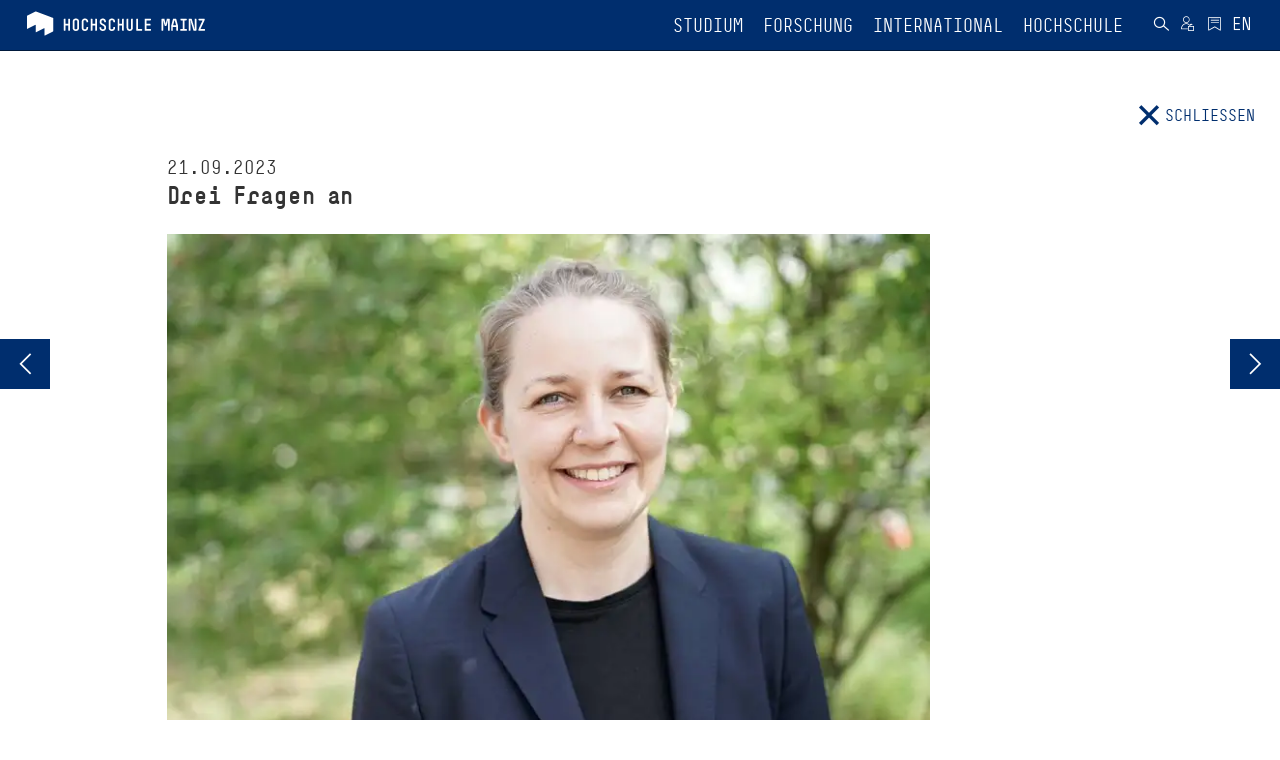

--- FILE ---
content_type: text/html; charset=utf-8
request_url: https://www.hs-mainz.de/news/drei-fragen-an-6/?back=383&cHash=e5a68db1e586683e2db570ee45cf901e
body_size: 28340
content:
<!DOCTYPE html>
<html lang="de">
<head>

<meta charset="utf-8">
<!-- 
	This website is powered by TYPO3 - inspiring people to share!
	TYPO3 is a free open source Content Management Framework initially created by Kasper Skaarhoj and licensed under GNU/GPL.
	TYPO3 is copyright 1998-2026 of Kasper Skaarhoj. Extensions are copyright of their respective owners.
	Information and contribution at https://typo3.org/
-->




<meta name="generator" content="TYPO3 CMS">
<meta name="description" content="Dr. Franziska Klemstein – Tandem-Professur für Digitale Methodik">
<meta name="viewport" content="width=device-width, initial-scale=1.0">
<meta name="robots" content="index,follow">
<meta name="keywords" content="studieren, lehre, weiterbildung, mainz, hochschule mainz,">
<meta property="og:title" content="Drei Fragen an">
<meta property="og:type" content="article">
<meta property="og:url" content="https://www.hs-mainz.de/news/drei-fragen-an-6/?back=383&amp;cHash=e5a68db1e586683e2db570ee45cf901e">
<meta property="og:image" content="https://www.hs-mainz.de/fileadmin/_processed_/b/c/csm_klemstein_2_ffc8b837b1.jpg">
<meta property="og:image:width" content="1200">
<meta property="og:image:height" content="801">
<meta property="og:description" content="Dr. Franziska Klemstein – Tandem-Professur für Digitale Methodik">
<meta name="twitter:card" content="summary">
<meta name="apple-mobile-web-app-capable" content="yes">
<meta name="mobile-web-app-capable" content="yes">


<link rel="stylesheet" href="/_assets/e6ee9b8cb45bef781478b150e86de722/Theme/Stylesheet/main.min.css?1762156341" media="all" title="Default">
<link rel="stylesheet" href="/typo3temp/assets/compressed/merged-6ccd8b54001ec683ee05896d3b0365e2.css?1762156624" media="all">



<script src="/typo3temp/assets/compressed/merged-3240d919be94943d5b08edd903446b73.js?1762156624"></script>


<link rel="shortcut icon" href="/fileadmin/Icons/HSM_LOGO-V-32x32.png" type="image/x-icon">
            <link rel="apple-touch-icon" href="/fileadmin/Icons/HSM_LOGO-V-180x180.png">
            <meta name="msapplication-square150x150logo" content="/fileadmin/Icons/HSM_LOGO-V-150x150.png">
            <meta name="msapplication-wide310x150logo" content="/fileadmin/Icons/HSM_LOGO-V-310x150.png">
            <meta name="msapplication-square310x310logo" content="/fileadmin/Icons/HSM_LOGO-V-310x310.png"><title>Drei Fragen an</title><!-- Matomo Tag Manager -->
    <script>
        var _mtm = window._mtm = window._mtm || [];
        _mtm.push({'mtm.startTime': (new Date().getTime()), 'event': 'mtm.Start'});
        (function() {
            var d=document, g=d.createElement('script'), s=d.getElementsByTagName('script')[0];
            g.async=true; g.src='https://piwik.hs-mainz.de/js/container_8Lod3dlO.js'; s.parentNode.insertBefore(g,s);
        })();
    </script>
<!-- End Matomo Tag Manager -->
</head>
<body class="###CLASS### no-js">
<div id="main" class="m-scene">
    <div class="inner-wrap general default">
        
	
		<div class="body-inner-wrap no-header-content">
			<div class="loader-icon-wrap">
				<div class="loader-icon">

					

					<span class="loader"></span>
				</div>
			</div>
			


		<nav id="main-navbar" class="navbar navbar-inverse navbar-fixed-top  scene_element scene_element--fadeindown">
			<div class="container">
				<div class="navbar-header">
					<button type="button" class="navbar-toggle collapsed" data-toggle="collapse" data-target="#main-navbar-collapse" aria-expanded="false" aria-controls="navbar">
						<span class="sr-only">Toggle navigation</span>
						<span class="icon-bar"></span>
						<span class="icon-bar"></span>
						<span class="icon-bar"></span>
					</button>

					
	<div class="navbar-brand">
		
				<a href="/">
					
	
	
	

	<div class="inner-wrap">
		<span class="logo long">
			<svg xmlns="http://www.w3.org/2000/svg" xmlns:xlink="http://www.w3.org/1999/xlink" version="1.1" id="Ebene_1" x="0px" y="0px" width="180px" height="25px" viewBox="0 0 180 25" enable-background="new 0 0 180 25" xml:space="preserve">
<g>
	<g>
		<path fill="#FFFFFF" d="M43.778,19.781c-0.289,0-0.51-0.221-0.51-0.51v-4.676h-2.753v4.676c0,0.289-0.221,0.51-0.51,0.51h-0.714    c-0.289,0-0.51-0.221-0.51-0.51V8.187c0-0.289,0.221-0.51,0.51-0.51h0.714c0.289,0,0.51,0.221,0.51,0.51v4.676h2.753V8.187    c0-0.289,0.221-0.51,0.51-0.51h0.714c0.289,0,0.51,0.221,0.51,0.51v11.084c0,0.289-0.221,0.51-0.51,0.51H43.778z"/>
		<path fill="#FFFFFF" d="M47.672,10.431c0-1.632,1.326-2.94,2.94-2.94h0.51c1.615,0,2.94,1.31,2.94,2.94v6.596    c0,1.615-1.326,2.939-2.94,2.939h-0.51c-1.615,0-2.94-1.324-2.94-2.939V10.431z M49.406,17.027c0,0.662,0.527,1.207,1.207,1.207    h0.51c0.68,0,1.207-0.545,1.207-1.207v-6.596c0-0.663-0.527-1.207-1.207-1.207h-0.51c-0.68,0-1.207,0.544-1.207,1.207V17.027z"/>
		<path fill="#FFFFFF" d="M59.657,19.969c-1.615,0-2.941-1.311-2.941-2.941v-6.595c0-1.615,1.326-2.94,2.941-2.94h0.527    c1.632,0,2.958,1.326,2.958,2.94v0.356c0,0.289-0.221,0.511-0.51,0.511h-0.714c-0.289,0-0.51-0.222-0.51-0.511v-0.356    c0-0.663-0.544-1.207-1.224-1.207h-0.527c-0.663,0-1.207,0.544-1.207,1.207v6.595c0,0.664,0.544,1.207,1.207,1.207h0.527    c0.68,0,1.224-0.543,1.224-1.207v-0.543c0-0.289,0.221-0.51,0.51-0.51h0.714c0.289,0,0.51,0.221,0.51,0.51v0.543    c0,1.633-1.326,2.941-2.958,2.941H59.657z"/>
		<path fill="#FFFFFF" d="M70.706,19.781c-0.289,0-0.51-0.221-0.51-0.51v-4.676h-2.753v4.676c0,0.289-0.221,0.51-0.51,0.51h-0.714    c-0.289,0-0.51-0.221-0.51-0.51V8.187c0-0.289,0.221-0.51,0.51-0.51h0.714c0.289,0,0.51,0.221,0.51,0.51v4.676h2.753V8.187    c0-0.289,0.221-0.51,0.51-0.51h0.714c0.289,0,0.51,0.221,0.51,0.51v11.084c0,0.289-0.221,0.51-0.51,0.51H70.706z"/>
		<path fill="#FFFFFF" d="M77.455,19.969c-1.632,0-2.94-1.326-2.94-2.941v-0.373c0-0.289,0.221-0.51,0.51-0.51h0.714    c0.289,0,0.51,0.221,0.51,0.51v0.373c0,0.664,0.527,1.207,1.207,1.207h0.68c0.68,0,1.207-0.543,1.207-1.207v-0.543    c0-2.363-4.674-1.955-4.674-5.525v-0.527c0-1.615,1.326-2.94,2.941-2.94h0.374c1.615,0,2.941,1.326,2.941,2.94v0.356    c0,0.289-0.221,0.511-0.51,0.511h-0.714c-0.289,0-0.51-0.222-0.51-0.511v-0.356c0-0.663-0.544-1.207-1.207-1.207H77.61    c-0.663,0-1.207,0.544-1.207,1.207v0.527c0,2.177,4.674,1.854,4.674,5.525v0.543c0,1.615-1.309,2.941-2.94,2.941H77.455z"/>
		<path fill="#FFFFFF" d="M86.584,19.969c-1.615,0-2.941-1.311-2.941-2.941v-6.595c0-1.615,1.326-2.94,2.941-2.94h0.527    c1.632,0,2.958,1.326,2.958,2.94v0.356c0,0.289-0.221,0.511-0.51,0.511h-0.714c-0.289,0-0.51-0.222-0.51-0.511v-0.356    c0-0.663-0.544-1.207-1.224-1.207h-0.527c-0.663,0-1.207,0.544-1.207,1.207v6.595c0,0.664,0.544,1.207,1.207,1.207h0.527    c0.68,0,1.224-0.543,1.224-1.207v-0.543c0-0.289,0.221-0.51,0.51-0.51h0.714c0.289,0,0.51,0.221,0.51,0.51v0.543    c0,1.633-1.326,2.941-2.958,2.941H86.584z"/>
		<path fill="#FFFFFF" d="M97.634,19.781c-0.289,0-0.51-0.221-0.51-0.51v-4.676h-2.753v4.676c0,0.289-0.221,0.51-0.51,0.51h-0.714    c-0.289,0-0.51-0.221-0.51-0.51V8.187c0-0.289,0.221-0.51,0.51-0.51h0.714c0.289,0,0.51,0.221,0.51,0.51v4.676h2.753V8.187    c0-0.289,0.221-0.51,0.51-0.51h0.714c0.289,0,0.51,0.221,0.51,0.51v11.084c0,0.289-0.221,0.51-0.51,0.51H97.634z"/>
		<path fill="#FFFFFF" d="M104.536,19.969c-1.615,0-2.924-1.326-2.924-2.941V8.188c0-0.289,0.221-0.51,0.51-0.51h0.697    c0.289,0,0.51,0.221,0.51,0.51v8.839c0,0.664,0.544,1.207,1.207,1.207h0.374c0.663,0,1.207-0.543,1.207-1.207V8.188    c0-0.289,0.221-0.51,0.51-0.51h0.697c0.289,0,0.51,0.221,0.51,0.51v8.839c0,1.615-1.309,2.941-2.924,2.941H104.536z"/>
		<path fill="#FFFFFF" d="M111.795,19.781c-0.289,0-0.51-0.221-0.51-0.51V8.187c0-0.289,0.221-0.51,0.51-0.51h0.714    c0.289,0,0.51,0.221,0.51,0.51v9.86h3.638c0.289,0,0.51,0.221,0.51,0.51v0.715c0,0.289-0.221,0.51-0.51,0.51H111.795z"/>
		<path fill="#FFFFFF" d="M120.244,19.781c-0.289,0-0.51-0.221-0.51-0.51V8.17c0-0.272,0.221-0.493,0.51-0.493h5.202    c0.289,0,0.527,0.221,0.527,0.51v0.714c0,0.272-0.238,0.51-0.527,0.51h-3.978v3.452h3.621c0.289,0,0.527,0.221,0.527,0.51v0.715    c0,0.287-0.238,0.51-0.527,0.51h-3.621v3.451h3.995c0.289,0,0.51,0.221,0.51,0.51v0.713c0,0.289-0.221,0.51-0.51,0.51H120.244    L120.244,19.781z"/>
		<path fill="#FFFFFF" d="M143.5,19.781c-0.289,0-0.51-0.221-0.51-0.51v-7.633c0-0.425,0.119-1.836,0.136-2.006h-0.391    c-0.017,0.17-0.187,1.581-0.306,2.006l-0.867,2.959c-0.068,0.238-0.272,0.34-0.493,0.34h-0.884c-0.221,0-0.425-0.102-0.493-0.34    l-0.867-2.959c-0.119-0.425-0.289-1.836-0.306-2.006h-0.391c0.017,0.17,0.136,1.581,0.136,2.006v7.633    c0,0.289-0.221,0.51-0.51,0.51h-0.714c-0.306,0-0.51-0.221-0.51-0.51V8.187c0-0.289,0.221-0.51,0.51-0.51h1.955    c0.221,0,0.425,0.119,0.476,0.322l0.969,3.995c0.085,0.323,0.17,1.14,0.187,1.328c0.017-0.188,0.102-1.005,0.187-1.328L141.783,8    c0.051-0.203,0.255-0.322,0.476-0.322h1.955c0.289,0,0.51,0.221,0.51,0.51v11.084c0,0.289-0.221,0.51-0.51,0.51H143.5z"/>
		<path fill="#FFFFFF" d="M153.071,19.271c0,0.289-0.221,0.51-0.51,0.51h-0.714c-0.289,0-0.51-0.221-0.51-0.51V15.99h-3.467v3.281    c0,0.289-0.204,0.51-0.493,0.51h-0.731c-0.289,0-0.51-0.221-0.51-0.51v-4.217c0-0.018,0-0.051,0.017-0.102l1.818-6.903    c0.068-0.255,0.272-0.374,0.51-0.374h2.244c0.238,0,0.442,0.119,0.51,0.374l1.819,6.903c0.017,0.051,0.017,0.084,0.017,0.102    V19.271z M149.807,9.411h-0.408l-1.258,4.847h2.923L149.807,9.411z"/>
		<path fill="#FFFFFF" d="M155.791,19.781c-0.289,0-0.51-0.221-0.51-0.51v-0.715c0-0.289,0.221-0.51,0.51-0.51h1.921V9.41h-1.734    c-0.289,0-0.51-0.221-0.51-0.51V8.186c0-0.289,0.221-0.51,0.51-0.51h5.202c0.289,0,0.51,0.221,0.51,0.51V8.9    c0,0.289-0.221,0.51-0.51,0.51h-1.734v8.637h1.921c0.289,0,0.51,0.221,0.51,0.51v0.715c0,0.289-0.221,0.51-0.51,0.51H155.791z"/>
		<path fill="#FFFFFF" d="M168.898,19.781c-0.204,0-0.425-0.102-0.493-0.34l-2.295-7.803c-0.136-0.425-0.374-1.854-0.391-2.023    h-0.408c0.017,0.17,0.153,1.599,0.153,2.023v7.633c0,0.289-0.221,0.51-0.51,0.51h-0.714c-0.289,0-0.51-0.221-0.51-0.51V8.187    c0-0.289,0.238-0.51,0.527-0.51h1.955c0.204,0,0.425,0.085,0.493,0.322L169,15.803c0.136,0.441,0.374,1.871,0.391,2.041h0.408    c-0.017-0.17-0.153-1.6-0.153-2.041V8.187c0-0.289,0.221-0.51,0.51-0.51h0.714c0.289,0,0.51,0.221,0.51,0.51v11.084    c0,0.289-0.221,0.51-0.51,0.51H168.898z"/>
		<path fill="#FFFFFF" d="M173.931,19.781c-0.289,0-0.51-0.221-0.51-0.51v-0.613c0-0.289,0.034-0.355,0.136-0.578l4.029-8.669    h-3.468c-0.289,0-0.527-0.221-0.527-0.51V8.187c0-0.289,0.221-0.51,0.51-0.51h5.032c0.289,0,0.51,0.221,0.51,0.51v0.697    c0,0.033-0.017,0.271-0.136,0.526l-4.029,8.638h4.012c0.289,0,0.51,0.221,0.51,0.51v0.713c0,0.289-0.221,0.51-0.51,0.51H173.931    L173.931,19.781z"/>
		<path fill="#FFFFFF" d="M1.962,5.294c0,0,0-0.478,0.425-0.69l7.944-3.991c0,0,0.425-0.213,0.87-0.045l16.698,6.291    c0,0,0.445,0.167,0.445,0.645v12.301c0,0,0,0.477-0.425,0.689l-7.944,3.99c0,0-0.425,0.213-0.425-0.264v-6.777    c0,0,0-0.477-0.425-0.264l-7.944,3.99c0,0-0.425,0.215-0.425-0.264v-6.775c0,0,0-0.479-0.425-0.266l-7.944,3.992    c0,0-0.425,0.213-0.425-0.264V5.294L1.962,5.294z"/>
	</g>
</g>
</svg>
		</span>
		<span class="logo short">
			<svg xmlns="http://www.w3.org/2000/svg" xmlns:xlink="http://www.w3.org/1999/xlink" version="1.1" id="Ebene_1" x="0px" y="0px" width="180px" height="25px" viewBox="0 0 180 25" enable-background="new 0 0 180 25" xml:space="preserve">
<g>
	<g>
		<path fill="#FFFFFF" d="M43.778,19.781c-0.289,0-0.51-0.221-0.51-0.51v-4.676h-2.753v4.676c0,0.289-0.221,0.51-0.51,0.51h-0.714    c-0.289,0-0.51-0.221-0.51-0.51V8.187c0-0.289,0.221-0.51,0.51-0.51h0.714c0.289,0,0.51,0.221,0.51,0.51v4.676h2.753V8.187    c0-0.289,0.221-0.51,0.51-0.51h0.714c0.289,0,0.51,0.221,0.51,0.51v11.084c0,0.289-0.221,0.51-0.51,0.51H43.778z"/>
		<path fill="#FFFFFF" d="M47.672,10.431c0-1.632,1.326-2.94,2.94-2.94h0.51c1.615,0,2.94,1.31,2.94,2.94v6.596    c0,1.615-1.326,2.939-2.94,2.939h-0.51c-1.615,0-2.94-1.324-2.94-2.939V10.431z M49.406,17.027c0,0.662,0.527,1.207,1.207,1.207    h0.51c0.68,0,1.207-0.545,1.207-1.207v-6.596c0-0.663-0.527-1.207-1.207-1.207h-0.51c-0.68,0-1.207,0.544-1.207,1.207V17.027z"/>
		<path fill="#FFFFFF" d="M59.657,19.969c-1.615,0-2.941-1.311-2.941-2.941v-6.595c0-1.615,1.326-2.94,2.941-2.94h0.527    c1.632,0,2.958,1.326,2.958,2.94v0.356c0,0.289-0.221,0.511-0.51,0.511h-0.714c-0.289,0-0.51-0.222-0.51-0.511v-0.356    c0-0.663-0.544-1.207-1.224-1.207h-0.527c-0.663,0-1.207,0.544-1.207,1.207v6.595c0,0.664,0.544,1.207,1.207,1.207h0.527    c0.68,0,1.224-0.543,1.224-1.207v-0.543c0-0.289,0.221-0.51,0.51-0.51h0.714c0.289,0,0.51,0.221,0.51,0.51v0.543    c0,1.633-1.326,2.941-2.958,2.941H59.657z"/>
		<path fill="#FFFFFF" d="M70.706,19.781c-0.289,0-0.51-0.221-0.51-0.51v-4.676h-2.753v4.676c0,0.289-0.221,0.51-0.51,0.51h-0.714    c-0.289,0-0.51-0.221-0.51-0.51V8.187c0-0.289,0.221-0.51,0.51-0.51h0.714c0.289,0,0.51,0.221,0.51,0.51v4.676h2.753V8.187    c0-0.289,0.221-0.51,0.51-0.51h0.714c0.289,0,0.51,0.221,0.51,0.51v11.084c0,0.289-0.221,0.51-0.51,0.51H70.706z"/>
		<path fill="#FFFFFF" d="M77.455,19.969c-1.632,0-2.94-1.326-2.94-2.941v-0.373c0-0.289,0.221-0.51,0.51-0.51h0.714    c0.289,0,0.51,0.221,0.51,0.51v0.373c0,0.664,0.527,1.207,1.207,1.207h0.68c0.68,0,1.207-0.543,1.207-1.207v-0.543    c0-2.363-4.674-1.955-4.674-5.525v-0.527c0-1.615,1.326-2.94,2.941-2.94h0.374c1.615,0,2.941,1.326,2.941,2.94v0.356    c0,0.289-0.221,0.511-0.51,0.511h-0.714c-0.289,0-0.51-0.222-0.51-0.511v-0.356c0-0.663-0.544-1.207-1.207-1.207H77.61    c-0.663,0-1.207,0.544-1.207,1.207v0.527c0,2.177,4.674,1.854,4.674,5.525v0.543c0,1.615-1.309,2.941-2.94,2.941H77.455z"/>
		<path fill="#FFFFFF" d="M86.584,19.969c-1.615,0-2.941-1.311-2.941-2.941v-6.595c0-1.615,1.326-2.94,2.941-2.94h0.527    c1.632,0,2.958,1.326,2.958,2.94v0.356c0,0.289-0.221,0.511-0.51,0.511h-0.714c-0.289,0-0.51-0.222-0.51-0.511v-0.356    c0-0.663-0.544-1.207-1.224-1.207h-0.527c-0.663,0-1.207,0.544-1.207,1.207v6.595c0,0.664,0.544,1.207,1.207,1.207h0.527    c0.68,0,1.224-0.543,1.224-1.207v-0.543c0-0.289,0.221-0.51,0.51-0.51h0.714c0.289,0,0.51,0.221,0.51,0.51v0.543    c0,1.633-1.326,2.941-2.958,2.941H86.584z"/>
		<path fill="#FFFFFF" d="M97.634,19.781c-0.289,0-0.51-0.221-0.51-0.51v-4.676h-2.753v4.676c0,0.289-0.221,0.51-0.51,0.51h-0.714    c-0.289,0-0.51-0.221-0.51-0.51V8.187c0-0.289,0.221-0.51,0.51-0.51h0.714c0.289,0,0.51,0.221,0.51,0.51v4.676h2.753V8.187    c0-0.289,0.221-0.51,0.51-0.51h0.714c0.289,0,0.51,0.221,0.51,0.51v11.084c0,0.289-0.221,0.51-0.51,0.51H97.634z"/>
		<path fill="#FFFFFF" d="M104.536,19.969c-1.615,0-2.924-1.326-2.924-2.941V8.188c0-0.289,0.221-0.51,0.51-0.51h0.697    c0.289,0,0.51,0.221,0.51,0.51v8.839c0,0.664,0.544,1.207,1.207,1.207h0.374c0.663,0,1.207-0.543,1.207-1.207V8.188    c0-0.289,0.221-0.51,0.51-0.51h0.697c0.289,0,0.51,0.221,0.51,0.51v8.839c0,1.615-1.309,2.941-2.924,2.941H104.536z"/>
		<path fill="#FFFFFF" d="M111.795,19.781c-0.289,0-0.51-0.221-0.51-0.51V8.187c0-0.289,0.221-0.51,0.51-0.51h0.714    c0.289,0,0.51,0.221,0.51,0.51v9.86h3.638c0.289,0,0.51,0.221,0.51,0.51v0.715c0,0.289-0.221,0.51-0.51,0.51H111.795z"/>
		<path fill="#FFFFFF" d="M120.244,19.781c-0.289,0-0.51-0.221-0.51-0.51V8.17c0-0.272,0.221-0.493,0.51-0.493h5.202    c0.289,0,0.527,0.221,0.527,0.51v0.714c0,0.272-0.238,0.51-0.527,0.51h-3.978v3.452h3.621c0.289,0,0.527,0.221,0.527,0.51v0.715    c0,0.287-0.238,0.51-0.527,0.51h-3.621v3.451h3.995c0.289,0,0.51,0.221,0.51,0.51v0.713c0,0.289-0.221,0.51-0.51,0.51H120.244    L120.244,19.781z"/>
		<path fill="#FFFFFF" d="M143.5,19.781c-0.289,0-0.51-0.221-0.51-0.51v-7.633c0-0.425,0.119-1.836,0.136-2.006h-0.391    c-0.017,0.17-0.187,1.581-0.306,2.006l-0.867,2.959c-0.068,0.238-0.272,0.34-0.493,0.34h-0.884c-0.221,0-0.425-0.102-0.493-0.34    l-0.867-2.959c-0.119-0.425-0.289-1.836-0.306-2.006h-0.391c0.017,0.17,0.136,1.581,0.136,2.006v7.633    c0,0.289-0.221,0.51-0.51,0.51h-0.714c-0.306,0-0.51-0.221-0.51-0.51V8.187c0-0.289,0.221-0.51,0.51-0.51h1.955    c0.221,0,0.425,0.119,0.476,0.322l0.969,3.995c0.085,0.323,0.17,1.14,0.187,1.328c0.017-0.188,0.102-1.005,0.187-1.328L141.783,8    c0.051-0.203,0.255-0.322,0.476-0.322h1.955c0.289,0,0.51,0.221,0.51,0.51v11.084c0,0.289-0.221,0.51-0.51,0.51H143.5z"/>
		<path fill="#FFFFFF" d="M153.071,19.271c0,0.289-0.221,0.51-0.51,0.51h-0.714c-0.289,0-0.51-0.221-0.51-0.51V15.99h-3.467v3.281    c0,0.289-0.204,0.51-0.493,0.51h-0.731c-0.289,0-0.51-0.221-0.51-0.51v-4.217c0-0.018,0-0.051,0.017-0.102l1.818-6.903    c0.068-0.255,0.272-0.374,0.51-0.374h2.244c0.238,0,0.442,0.119,0.51,0.374l1.819,6.903c0.017,0.051,0.017,0.084,0.017,0.102    V19.271z M149.807,9.411h-0.408l-1.258,4.847h2.923L149.807,9.411z"/>
		<path fill="#FFFFFF" d="M155.791,19.781c-0.289,0-0.51-0.221-0.51-0.51v-0.715c0-0.289,0.221-0.51,0.51-0.51h1.921V9.41h-1.734    c-0.289,0-0.51-0.221-0.51-0.51V8.186c0-0.289,0.221-0.51,0.51-0.51h5.202c0.289,0,0.51,0.221,0.51,0.51V8.9    c0,0.289-0.221,0.51-0.51,0.51h-1.734v8.637h1.921c0.289,0,0.51,0.221,0.51,0.51v0.715c0,0.289-0.221,0.51-0.51,0.51H155.791z"/>
		<path fill="#FFFFFF" d="M168.898,19.781c-0.204,0-0.425-0.102-0.493-0.34l-2.295-7.803c-0.136-0.425-0.374-1.854-0.391-2.023    h-0.408c0.017,0.17,0.153,1.599,0.153,2.023v7.633c0,0.289-0.221,0.51-0.51,0.51h-0.714c-0.289,0-0.51-0.221-0.51-0.51V8.187    c0-0.289,0.238-0.51,0.527-0.51h1.955c0.204,0,0.425,0.085,0.493,0.322L169,15.803c0.136,0.441,0.374,1.871,0.391,2.041h0.408    c-0.017-0.17-0.153-1.6-0.153-2.041V8.187c0-0.289,0.221-0.51,0.51-0.51h0.714c0.289,0,0.51,0.221,0.51,0.51v11.084    c0,0.289-0.221,0.51-0.51,0.51H168.898z"/>
		<path fill="#FFFFFF" d="M173.931,19.781c-0.289,0-0.51-0.221-0.51-0.51v-0.613c0-0.289,0.034-0.355,0.136-0.578l4.029-8.669    h-3.468c-0.289,0-0.527-0.221-0.527-0.51V8.187c0-0.289,0.221-0.51,0.51-0.51h5.032c0.289,0,0.51,0.221,0.51,0.51v0.697    c0,0.033-0.017,0.271-0.136,0.526l-4.029,8.638h4.012c0.289,0,0.51,0.221,0.51,0.51v0.713c0,0.289-0.221,0.51-0.51,0.51H173.931    L173.931,19.781z"/>
		<path fill="#FFFFFF" d="M1.962,5.294c0,0,0-0.478,0.425-0.69l7.944-3.991c0,0,0.425-0.213,0.87-0.045l16.698,6.291    c0,0,0.445,0.167,0.445,0.645v12.301c0,0,0,0.477-0.425,0.689l-7.944,3.99c0,0-0.425,0.213-0.425-0.264v-6.777    c0,0,0-0.477-0.425-0.264l-7.944,3.99c0,0-0.425,0.215-0.425-0.264v-6.775c0,0,0-0.479-0.425-0.266l-7.944,3.992    c0,0-0.425,0.213-0.425-0.264V5.294L1.962,5.294z"/>
	</g>
</g>
</svg>
		</span>
		<span class="logo default">
			<svg xmlns="http://www.w3.org/2000/svg" viewBox="0 0 377.94666 103.93333" height="103.93333" width="377.94666" xml:space="preserve" id="svg2" version="1.1">
    <defs id="defs6"/>
    <g transform="matrix(1.3333333,0,0,-1.3333333,0,103.93333)" id="g10">
        <g transform="scale(0.1)" id="g12">
            <path id="path14" fill="#ffffff" fill-opacity="1" fill-rule="nonzero" stroke="none" d="m 1634.1,538.594 h -102.31 c -5.66,0 -10,4.332 -10,9.996 v 217.609 c 0,5.332 4.34,9.664 10,9.664 h 101.97 c 5.67,0 10.33,-4.332 10.33,-10 v -13.996 c 0,-5.332 -4.66,-9.996 -10.33,-9.996 h -77.98 v -67.648 h 70.99 c 5.66,0 10.33,-4.332 10.33,-9.996 V 650.23 c 0,-5.667 -4.67,-10 -10.33,-10 h -70.99 v -67.648 h 78.32 c 5.66,0 9.99,-4.332 9.99,-9.996 V 548.59 c 0,-5.664 -4.33,-9.996 -9.99,-9.996 z m -157.41,0 h -95.31 c -5.66,0 -9.99,4.332 -9.99,9.996 v 217.273 c 0,5.668 4.33,10 9.99,10 h 14 c 5.67,0 10,-4.332 10,-10 V 572.582 h 71.31 c 5.67,0 10,-4.332 10,-9.996 V 548.59 c 0,-5.664 -4.33,-9.996 -10,-9.996 z m -215.61,-3.668 h -7.33 c -31.66,0 -57.32,25.992 -57.32,57.652 v 173.285 c 0,5.668 4.34,10 10,10 h 13.66 c 5.67,0 10,-4.332 10,-10 V 592.578 c 0,-12.996 10.67,-23.66 23.66,-23.66 h 7.33 c 13,0 23.66,10.664 23.66,23.66 v 173.285 c 0,5.668 4.34,10 10,10 h 13.66 c 5.67,0 10,-4.332 10,-10 V 592.578 c 0,-31.66 -25.66,-57.652 -57.32,-57.652 z m -129.3,3.668 h -13.99 c -5.67,0 -10,4.332 -10,9.996 v 91.64 h -53.98 v -91.64 c 0,-5.664 -4.34,-9.996 -10,-9.996 h -14 c -5.66,0 -10,4.332 -10,9.996 v 217.273 c 0,5.668 4.34,10 10,10 h 14 c 5.66,0 10,-4.332 10,-10 v -91.64 h 53.98 v 91.64 c 0,5.668 4.33,10 10,10 h 13.99 c 5.67,0 10,-4.332 10,-10 V 548.59 c 0,-5.664 -4.33,-9.996 -10,-9.996 z M 917.508,534.926 H 907.18 c -31.66,0 -57.653,25.66 -57.653,57.652 v 129.297 c 0,31.66 25.993,57.652 57.653,57.652 h 10.328 c 31.992,0 57.984,-25.992 57.984,-57.652 v -6.996 c 0,-5.664 -4.332,-9.996 -9.996,-9.996 H 951.5 c -5.664,0 -9.996,4.332 -9.996,9.996 v 6.996 c 0,13 -10.664,23.66 -23.996,23.66 H 907.18 c -13,0 -23.664,-10.66 -23.664,-23.66 V 592.578 c 0,-12.996 10.664,-23.66 23.664,-23.66 h 10.328 c 13.332,0 23.996,10.664 23.996,23.66 v 10.664 c 0,5.664 4.332,9.996 9.996,9.996 h 13.996 c 5.664,0 9.996,-4.332 9.996,-9.996 v -10.664 c 0,-31.992 -25.992,-57.652 -57.984,-57.652 z m -165.621,0 h -13.332 c -31.989,0 -57.649,25.992 -57.649,57.652 v 7.332 c 0,5.664 4.332,9.996 9.996,9.996 h 13.996 c 5.665,0 9.997,-4.332 9.997,-9.996 v -7.332 c 0,-12.996 10.332,-23.66 23.66,-23.66 h 13.332 c 13.328,0 23.66,10.664 23.66,23.66 v 10.664 c 0,46.321 -91.645,38.324 -91.645,108.305 v 10.328 c 0,31.66 25.996,57.652 57.653,57.652 h 7.332 c 31.66,0 57.652,-25.992 57.652,-57.652 v -6.996 c 0,-5.664 -4.332,-9.996 -9.996,-9.996 h -14 c -5.664,0 -9.996,4.332 -9.996,9.996 v 6.996 c 0,13 -10.664,23.66 -23.66,23.66 h -7.332 c -12.996,0 -23.66,-10.66 -23.66,-23.66 v -10.328 c 0,-42.656 91.64,-36.324 91.64,-108.305 v -10.664 c 0,-31.66 -25.656,-57.652 -57.648,-57.652 z m -126.633,3.668 h -13.996 c -5.668,0 -10,4.332 -10,9.996 v 91.64 h -53.985 v -91.64 c 0,-5.664 -4.332,-9.996 -9.996,-9.996 h -13.996 c -5.668,0 -10,4.332 -10,9.996 v 217.273 c 0,5.668 4.332,10 10,10 h 13.996 c 5.664,0 9.996,-4.332 9.996,-10 v -91.64 h 53.985 v 91.64 c 0,5.668 4.332,10 10,10 h 13.996 c 5.664,0 9.996,-4.332 9.996,-10 V 548.59 c 0,-5.664 -4.332,-9.996 -9.996,-9.996 z m -215.277,-3.668 h -10.332 c -31.657,0 -57.649,25.66 -57.649,57.652 v 129.297 c 0,31.66 25.992,57.652 57.649,57.652 h 10.332 c 31.992,0 57.984,-25.992 57.984,-57.652 v -6.996 c 0,-5.664 -4.332,-9.996 -9.996,-9.996 h -13.996 c -5.664,0 -9.996,4.332 -9.996,9.996 v 6.996 c 0,13 -10.664,23.66 -23.996,23.66 h -10.332 c -12.997,0 -23.661,-10.66 -23.661,-23.66 V 592.578 c 0,-12.996 10.664,-23.66 23.661,-23.66 h 10.332 c 13.332,0 23.996,10.664 23.996,23.66 v 10.664 c 0,5.664 4.332,9.996 9.996,9.996 h 13.996 c 5.664,0 9.996,-4.332 9.996,-9.996 v -10.664 c 0,-31.992 -25.992,-57.652 -57.984,-57.652 z m -204.7,186.949 V 592.578 c 0,-12.996 10.332,-23.66 23.661,-23.66 h 10 c 13.328,0 23.66,10.664 23.66,23.66 v 129.297 c 0,13 -10.332,23.66 -23.66,23.66 h -10 c -13.329,0 -23.661,-10.66 -23.661,-23.66 z M 171.289,592.578 v 129.297 c 0,31.992 25.992,57.652 57.649,57.652 h 10 c 31.656,0 57.652,-25.66 57.652,-57.652 V 592.578 c 0,-31.66 -25.996,-57.652 -57.652,-57.652 h -10 c -31.657,0 -57.649,25.992 -57.649,57.652 z m -59.32,-53.984 H 97.9727 c -5.6641,0 -9.9961,4.332 -9.9961,9.996 v 91.64 H 33.9922 v -91.64 c 0,-5.664 -4.332,-9.996 -10,-9.996 H 9.99609 C 4.33203,538.594 0,542.926 0,548.59 v 217.273 c 0,5.668 4.33203,10 9.99609,10 H 23.9922 c 5.668,0 10,-4.332 10,-10 v -91.64 h 53.9844 v 91.64 c 0,5.668 4.332,10 9.9961,10 h 13.9963 c 5.668,0 10,-4.332 10,-10 V 548.59 c 0,-5.664 -4.332,-9.996 -10,-9.996 z M 868.742,212.598 h -108.98 c -5.664,0 -9.996,4.332 -9.996,10 v 11.996 c 0,5.668 0.664,7 2.664,11.332 l 78.988,169.969 H 763.43 c -5.668,0 -10.332,4.332 -10.332,9.996 v 14 c 0,5.664 4.332,9.996 10,9.996 h 98.644 c 5.668,0 10,-4.332 10,-9.996 v -13.664 c 0,-0.668 -0.336,-5.332 -2.668,-10.332 L 790.09,246.594 h 78.652 c 5.664,0 9.996,-4.332 9.996,-10 v -13.996 c 0,-5.668 -4.332,-10 -9.996,-10 z m -176.301,0 h -38.66 c -3.996,0 -8.332,2 -9.664,6.668 l -44.988,152.968 c -2.668,8.332 -7.332,36.329 -7.668,39.661 h -7.996 c 0.332,-3.332 3,-31.329 3,-39.661 V 222.598 c 0,-5.668 -4.336,-10 -10,-10 h -13.996 c -5.668,0 -10,4.332 -10,10 v 217.293 c 0,5.664 4.668,9.996 10.332,9.996 h 38.324 c 4,0 8.332,-1.664 9.668,-6.332 l 44.988,-152.973 c 2.668,-8.664 7.332,-36.656 7.668,-39.988 h 7.996 c -0.332,3.332 -3,31.324 -3,39.988 v 149.309 c 0,5.664 4.332,9.996 10,9.996 h 13.996 c 5.668,0 10,-4.332 10,-9.996 V 222.598 c 0,-5.668 -4.332,-10 -10,-10 z m -194.871,0 H 388.258 c -5.664,0 -9.996,4.332 -9.996,10 v 13.996 c 0,5.668 4.332,10 9.996,10 h 37.66 v 169.301 h -33.992 c -5.664,0 -10,4.332 -10,9.996 v 14 c 0,5.664 4.336,9.996 10,9.996 h 101.98 c 5.664,0 9.996,-4.332 9.996,-9.996 v -14 c 0,-5.664 -4.332,-9.996 -9.996,-9.996 H 459.914 V 246.594 h 37.656 c 5.668,0 10,-4.332 10,-10 v -13.996 c 0,-5.668 -4.332,-10 -10,-10 z M 301.609,320.91 276.945,415.895 h -7.996 L 244.285,320.91 h 57.324 z m 39.325,-15.664 v -82.648 c 0,-5.668 -4.332,-10 -9.996,-10 h -13.997 c -5.668,0 -10,4.332 -10,10 v 64.32 h -67.988 v -64.32 c 0,-5.668 -4,-10 -9.664,-10 h -14.328 c -5.668,0 -10,4.332 -10,10 v 82.648 c 0,0.336 0,1 0.332,2 l 35.66,135.309 c 1.332,5 5.332,7.332 10,7.332 h 43.992 c 4.664,0 8.664,-2.332 9.996,-7.332 l 35.661,-135.309 c 0.332,-1 0.332,-1.664 0.332,-2 z M 150.637,212.598 h -13.996 c -5.664,0 -9.996,4.332 -9.996,10 v 149.636 c 0,8.332 2.332,35.993 2.664,39.329 h -7.664 c -0.336,-3.336 -3.668,-30.997 -6,-39.329 L 98.6484,314.246 c -1.332,-4.668 -5.332,-6.664 -9.664,-6.664 H 71.6523 c -4.332,0 -8.332,1.996 -9.664,6.664 l -16.9961,57.988 c -2.332,8.332 -5.668,35.993 -6,39.329 h -7.6641 c 0.3321,-3.336 2.6641,-30.997 2.6641,-39.329 V 222.598 c 0,-5.668 -4.332,-10 -9.9961,-10 H 10 c -6,0 -10,4.332 -10,10 v 217.293 c 0,5.664 4.33203,9.996 10,9.996 h 38.3242 c 4.3321,0 8.3321,-2.332 9.3321,-6.332 l 18.996,-78.321 c 1.668,-6.332 3.3321,-22.328 3.6641,-25.992 0.3359,3.664 2,19.66 3.668,25.992 l 18.9956,78.321 c 1,4 5,6.332 9.333,6.332 h 38.324 c 5.668,0 10,-4.332 10,-9.996 V 222.598 c 0,-5.668 -4.332,-10 -10,-10 z M 1984.25,625.68 c 0,0 0,15.297 13.7,22.156 l 256.07,128.156 c 0,0 13.7,6.856 28.04,1.473 l 538.25,-202.039 c 0,0 14.34,-5.387 14.34,-20.684 V 151.848 c 0,0 0,-15.301 -13.7,-22.153 L 2564.88,1.53125 c 0,0 -13.7,-6.85156 -13.7,8.44141 V 227.656 c 0,0 0,15.297 -13.7,8.446 L 2281.41,107.938 c 0,0 -13.69,-6.856 -13.69,8.441 v 217.68 c 0,0 0,15.304 -13.7,8.445 l -256.07,-128.16 c 0,0 -13.7,-6.86 -13.7,8.441 v 402.895 0 0"/>
        </g>
    </g>
</svg>
		</span>
	</div>

				</a>
			
	</div>

				</div>

				<div id="main-navbar-collapse" class="navbar-collapse collapse">
					<div class="navbar-right">
						<a class="btn-close" href="#"></a>
						<ul class="nav navbar-nav main-navbar-nav" role="tablist">
							<li class="tools">
								<div class="inner-wrap">
									<span class="primary-tools hidden-xs"><a href="#n--search" data-toggle="tab" aria-controls="n--search" id="btn-search" title="Suchen"><span class="hsmi-search"></span></a><a title="Login" href="/login/"><span class="hsmi-user"></span></a><a class="quicklinks" title="Quicklinks" href="/quicklinks/"><span class="hsmi-icon_quicklinks"></span></a></span><span class="primary-tools hidden-xs"><a href="/en/news-1/?tx_news_pi1%5Baction%5D=detail&amp;tx_news_pi1%5Bcontroller%5D=News&amp;tx_news_pi1%5Bnews%5D=1658&amp;cHash=7c215ddd974f891d9fff4020183299a7"
															   class="no-smoothState"
															   title="Auf Englisch umschalten"><span class="hsmi-language-en"></span></a></span>
								</div>
							</li>

							
								
									
								
									
										<li class="main-navbar-nav-item ">
											<a href="#n6" data-toggle="tab" aria-controls="n6">
												<span class="inner-wrap">Studium</span>
											</a>
										</li>
									
								
									
										<li class="main-navbar-nav-item ">
											<a href="#n2" data-toggle="tab" aria-controls="n2">
												<span class="inner-wrap">Forschung</span>
											</a>
										</li>
									
								
									
										<li class="main-navbar-nav-item ">
											<a href="#n8326" data-toggle="tab" aria-controls="n8326">
												<span class="inner-wrap">International</span>
											</a>
										</li>
									
								
									
										<li class="main-navbar-nav-item ">
											<a href="#n14" data-toggle="tab" aria-controls="n14">
												<span class="inner-wrap">Hochschule</span>
											</a>
										</li>
									
								
									
								
							

						</ul>
					</div>
				</div><!--/.nav-collapse -->
			</div>

			<div class="navigation-pages tab-content">
				
					
						
					
						
							<div role="tabpanel" class="tab-pane container fade " id="n6">
								<div class="title">Studium</div>
								
									<ul>
										
											<li class="">
												
														<div class="title">
															<div class="inner-wrap">Unser Angebot</div>
														</div>
														
															<ul class="collapse in icon-ul" id="m119">
																
																	<li class="">
																		<div class="inner-wrap">
																			<a href="/hochschule/organisation/fachbereiche/">
																				<i class="icon-li hsmi-arrow-right"></i> Fach&shy;be&shy;reiche
																			</a>
																		</div>
																	</li>
																
																	<li class="">
																		<div class="inner-wrap">
																			<a href="/studium/studiengaenge/uebersicht/">
																				<i class="icon-li hsmi-arrow-right"></i> Studiengänge
																			</a>
																		</div>
																	</li>
																
																	<li class="">
																		<div class="inner-wrap">
																			<a href="/international/studieren/internationale-studiengaenge/">
																				<i class="icon-li hsmi-arrow-right"></i> In&shy;ter&shy;na&shy;tio&shy;nale Studiengänge
																			</a>
																		</div>
																	</li>
																
																	<li class="">
																		<div class="inner-wrap">
																			<a href="/duales-studium/uebersicht/">
																				<i class="icon-li hsmi-arrow-right"></i> Duales Studium
																			</a>
																		</div>
																	</li>
																
															</ul>
														
													
											</li>
										
											<li class="">
												
														<div class="title">
															<div class="inner-wrap">Vor dem Studium</div>
														</div>
														
															<ul class="collapse in icon-ul" id="m4">
																
																	<li class="">
																		<div class="inner-wrap">
																			<a href="https://www.hs-mainz.de/studium/vor-dem-studium/studienorientierung/uebersicht/">
																				<i class="icon-li hsmi-arrow-right"></i> Stu&shy;di&shy;en&shy;o&shy;ri&shy;en&shy;tie&shy;rung
																			</a>
																		</div>
																	</li>
																
																	<li class="">
																		<div class="inner-wrap">
																			<a href="/studium/vor-dem-studium/bewerbung/uebersicht/">
																				<i class="icon-li hsmi-arrow-right"></i> Bewerbung
																			</a>
																		</div>
																	</li>
																
															</ul>
														
													
											</li>
										
											<li class="">
												
														<div class="title">
															<div class="inner-wrap">Im Studium</div>
														</div>
														
															<ul class="collapse in icon-ul" id="m5">
																
																	<li class="">
																		<div class="inner-wrap">
																			<a href="/studium/im-studium/immatrikulation-rueckmeldung-und-exmatrikulation/">
																				<i class="icon-li hsmi-arrow-right"></i> Immatrikulation, Rück&shy;mel&shy;dung und Ex&shy;ma&shy;tri&shy;ku&shy;la&shy;tion
																			</a>
																		</div>
																	</li>
																
																	<li class="">
																		<div class="inner-wrap">
																			<a href="/studium/im-studium/anerkennung/">
																				<i class="icon-li hsmi-arrow-right"></i> An&shy;er&shy;ken&shy;nung und An&shy;rech&shy;nung
																			</a>
																		</div>
																	</li>
																
																	<li class="">
																		<div class="inner-wrap">
																			<a href="/studium/im-studium/services/uebersicht/">
																				<i class="icon-li hsmi-arrow-right"></i> Services
																			</a>
																		</div>
																	</li>
																
																	<li class="">
																		<div class="inner-wrap">
																			<a href="/studium/services/fachbereichsuebergreifend/bibliothek/">
																				<i class="icon-li hsmi-arrow-right"></i> Bibliothek
																			</a>
																		</div>
																	</li>
																
																	<li class="">
																		<div class="inner-wrap">
																			<a href="/studium/im-studium/studierendenvertretung/">
																				<i class="icon-li hsmi-arrow-right"></i> Stu­die­ren­den­ver­tre­tung
																			</a>
																		</div>
																	</li>
																
																	<li class="">
																		<div class="inner-wrap">
																			<a href="/studium/im-studium/finanzierung-und-stipendien/">
																				<i class="icon-li hsmi-arrow-right"></i> Finanzierung und Stipendien
																			</a>
																		</div>
																	</li>
																
																	<li class="">
																		<div class="inner-wrap">
																			<a href="/hochschule/organisation/gleichstellung/familiengerechte-hochschule/">
																				<i class="icon-li hsmi-arrow-right"></i> Familiengerechte Hochschule
																			</a>
																		</div>
																	</li>
																
																	<li class="">
																		<div class="inner-wrap">
																			<a href="/studium/im-studium/leben-in-mainz/">
																				<i class="icon-li hsmi-arrow-right"></i> Leben in Mainz
																			</a>
																		</div>
																	</li>
																
															</ul>
														
													
											</li>
										
											<li class="">
												
														<div class="title">
															<div class="inner-wrap">Nach dem Studium</div>
														</div>
														
															<ul class="collapse in icon-ul" id="m17">
																
																	<li class="">
																		<div class="inner-wrap">
																			<a href="/studium/services/fachbereichsuebergreifend/career-center/uebersicht/">
																				<i class="icon-li hsmi-arrow-right"></i> Career Center
																			</a>
																		</div>
																	</li>
																
																	<li class="">
																		<div class="inner-wrap">
																			<a href="/studium/nach-dem-studium/alumni/uebersicht/">
																				<i class="icon-li hsmi-arrow-right"></i> Alumni
																			</a>
																		</div>
																	</li>
																
																	<li class="">
																		<div class="inner-wrap">
																			<a href="/forschung/service/gruendungsservice/">
																				<i class="icon-li hsmi-arrow-right"></i> Gründungsservice
																			</a>
																		</div>
																	</li>
																
																	<li class="">
																		<div class="inner-wrap">
																			<a href="/forschung/service/kooperative-promotionen/ueberblick/">
																				<i class="icon-li hsmi-arrow-right"></i> Kooperative Promotionen
																			</a>
																		</div>
																	</li>
																
															</ul>
														
													
											</li>
										
									</ul>
								
							</div>
						
					
						
							<div role="tabpanel" class="tab-pane container fade " id="n2">
								<div class="title">Forschung</div>
								
									<ul>
										
											<li class="">
												
														<div class="title">
															<div class="inner-wrap">Forschung &amp; Transfer</div>
														</div>
														
															<ul class="collapse in icon-ul" id="m44">
																
																	<li class="">
																		<div class="inner-wrap">
																			<a href="/forschung/forschung-transfer/strategie-und-ziele/">
																				<i class="icon-li hsmi-arrow-right"></i> Strategie und Ziele
																			</a>
																		</div>
																	</li>
																
																	<li class="">
																		<div class="inner-wrap">
																			<a href="/forschung/forschung-transfer/schwerpunkte/">
																				<i class="icon-li hsmi-arrow-right"></i> Schwerpunkte
																			</a>
																		</div>
																	</li>
																
																	<li class="">
																		<div class="inner-wrap">
																			<a href="/forschung/forschung-transfer/projekte/aktuelles/">
																				<i class="icon-li hsmi-arrow-right"></i> Projekte
																			</a>
																		</div>
																	</li>
																
																	<li class="">
																		<div class="inner-wrap">
																			<a href="/forschung/forschung-transfer/projekte/empower/">
																				<i class="icon-li hsmi-arrow-right"></i> EMPOWER
																			</a>
																		</div>
																	</li>
																
																	<li class="">
																		<div class="inner-wrap">
																			<a href="/forschung/forschung-transfer/projekte/fdmhawrlp/">
																				<i class="icon-li hsmi-arrow-right"></i> FDM@HAW-rlp
																			</a>
																		</div>
																	</li>
																
																	<li class="">
																		<div class="inner-wrap">
																			<a href="/forschung/forschung-transfer/promotionshawrlp/">
																				<i class="icon-li hsmi-arrow-right"></i> promotion@HAW-rlp
																			</a>
																		</div>
																	</li>
																
															</ul>
														
													
											</li>
										
											<li class="">
												
														<div class="title">
															<div class="inner-wrap">Service</div>
														</div>
														
															<ul class="collapse in icon-ul" id="m46">
																
																	<li class="">
																		<div class="inner-wrap">
																			<a href="/forschung/service/abteilung-forschung-und-transfer/">
																				<i class="icon-li hsmi-arrow-right"></i> Services für Forschung &amp; Transfer
																			</a>
																		</div>
																	</li>
																
																	<li class="">
																		<div class="inner-wrap">
																			<a href="/forschung/service/forschungsfoerderung/">
																				<i class="icon-li hsmi-arrow-right"></i> For&shy;schungs&shy;för&shy;de&shy;rung
																			</a>
																		</div>
																	</li>
																
																	<li class="">
																		<div class="inner-wrap">
																			<a href="/forschung/service/kooperative-promotionen/ueberblick/">
																				<i class="icon-li hsmi-arrow-right"></i> Kooperative Promotionen
																			</a>
																		</div>
																	</li>
																
																	<li class="">
																		<div class="inner-wrap">
																			<a href="/forschung/service/gruendungsservice/">
																				<i class="icon-li hsmi-arrow-right"></i> Gründungsservice
																			</a>
																		</div>
																	</li>
																
																	<li class="">
																		<div class="inner-wrap">
																			<a href="/hochschule/organisation/gleichstellung/frauen-in-der-wissenschaft/">
																				<i class="icon-li hsmi-arrow-right"></i> Frauen in der Wis&shy;sen&shy;schaft
																			</a>
																		</div>
																	</li>
																
																	<li class="">
																		<div class="inner-wrap">
																			<a href="/forschung/service/transferlabor/">
																				<i class="icon-li hsmi-arrow-right"></i> Transferlabor
																			</a>
																		</div>
																	</li>
																
																	<li class="">
																		<div class="inner-wrap">
																			<a href="/forschung/service/qualifizierung/">
																				<i class="icon-li hsmi-arrow-right"></i> Qualifizierung
																			</a>
																		</div>
																	</li>
																
															</ul>
														
													
											</li>
										
											<li class="">
												
														<div class="title">
															<div class="inner-wrap">Strukturen</div>
														</div>
														
															<ul class="collapse in icon-ul" id="m47">
																
																	<li class="">
																		<div class="inner-wrap">
																			<a href="/forschung/strukturen/institute/">
																				<i class="icon-li hsmi-arrow-right"></i> Institute
																			</a>
																		</div>
																	</li>
																
																	<li class="">
																		<div class="inner-wrap">
																			<a href="/forschung/strukturen/mainzed/uebersicht/">
																				<i class="icon-li hsmi-arrow-right"></i> mainzed
																			</a>
																		</div>
																	</li>
																
																	<li class="">
																		<div class="inner-wrap">
																			<a href="/forschung/strukturen/allianzen/">
																				<i class="icon-li hsmi-arrow-right"></i> Allianzen
																			</a>
																		</div>
																	</li>
																
																	<li class="">
																		<div class="inner-wrap">
																			<a href="/forschung/strukturen/amtliche-pruefstelle/">
																				<i class="icon-li hsmi-arrow-right"></i> Amtliche Prüfstelle
																			</a>
																		</div>
																	</li>
																
															</ul>
														
													
											</li>
										
									</ul>
								
							</div>
						
					
						
							<div role="tabpanel" class="tab-pane container fade " id="n8326">
								<div class="title">International</div>
								
									<ul>
										
											<li class="">
												
														<div class="title">
															<div class="inner-wrap">Studieren an der Hochschule Mainz</div>
														</div>
														
															<ul class="collapse in icon-ul" id="m8327">
																
																	<li class="">
																		<div class="inner-wrap">
																			<a href="/international/studieren/internationale-studieninteressierte/">
																				<i class="icon-li hsmi-arrow-right"></i> In&shy;ter&shy;na&shy;tio&shy;nale Stu&shy;di&shy;en&shy;in&shy;ter&shy;es&shy;sier&shy;te
																			</a>
																		</div>
																	</li>
																
																	<li class="">
																		<div class="inner-wrap">
																			<a href="/international/studieren/internationale-austauschstudierende/">
																				<i class="icon-li hsmi-arrow-right"></i> In&shy;ter&shy;na&shy;tio&shy;nale Austauschstu&shy;die&shy;ren&shy;de
																			</a>
																		</div>
																	</li>
																
																	<li class="">
																		<div class="inner-wrap">
																			<a href="/international/studieren/internationale-vollzeitstudierende/">
																				<i class="icon-li hsmi-arrow-right"></i> In&shy;ter&shy;na&shy;tio&shy;nale Vollzeitstu&shy;die&shy;ren&shy;de
																			</a>
																		</div>
																	</li>
																
																	<li class="">
																		<div class="inner-wrap">
																			<a href="/international/studieren/internationale-studiengaenge/">
																				<i class="icon-li hsmi-arrow-right"></i> In&shy;ter&shy;na&shy;tio&shy;nale Studiengänge
																			</a>
																		</div>
																	</li>
																
																	<li class="">
																		<div class="inner-wrap">
																			<a href="/studium/im-studium/finanzierung-und-stipendien/">
																				<i class="icon-li hsmi-arrow-right"></i> Stu&shy;di&shy;en&shy;fi&shy;nan&shy;zie&shy;rung und Stipendien
																			</a>
																		</div>
																	</li>
																
																	<li class="">
																		<div class="inner-wrap">
																			<a href="https://www.bids-mainz.de/">
																				<i class="icon-li hsmi-arrow-right"></i> PASCH-Schüler*innen
																			</a>
																		</div>
																	</li>
																
															</ul>
														
													
											</li>
										
											<li class="">
												
														<div class="title">
															<div class="inner-wrap">Aufenthalte im Ausland</div>
														</div>
														
															<ul class="collapse in icon-ul" id="m8619">
																
																	<li class="">
																		<div class="inner-wrap">
																			<a href="/international/auslandsaufenthalte/studieren-im-ausland/">
																				<i class="icon-li hsmi-arrow-right"></i> Studieren im Ausland
																			</a>
																		</div>
																	</li>
																
																	<li class="">
																		<div class="inner-wrap">
																			<a href="/international/profil/erasmus/">
																				<i class="icon-li hsmi-arrow-right"></i> Erasmus+
																			</a>
																		</div>
																	</li>
																
																	<li class="">
																		<div class="inner-wrap">
																			<a href="/international/auslandsaufenthalte/auslandsaufenthalte-fuer-lehrende-und-personal/">
																				<i class="icon-li hsmi-arrow-right"></i> Auslandsaufenthalte für Lehrende und Personal
																			</a>
																		</div>
																	</li>
																
															</ul>
														
													
											</li>
										
											<li class="">
												
														<div class="title">
															<div class="inner-wrap">Kooperationen und Projekte</div>
														</div>
														
															<ul class="collapse in icon-ul" id="m8620">
																
																	<li class="">
																		<div class="inner-wrap">
																			<a href="/international/kooperationen-und-projekte/unternehmen/">
																				<i class="icon-li hsmi-arrow-right"></i> Unternehmen
																			</a>
																		</div>
																	</li>
																
																	<li class="">
																		<div class="inner-wrap">
																			<a href="/international/kooperationen-und-projekte/international-young-professionals-academy-iypa/">
																				<i class="icon-li hsmi-arrow-right"></i> In&shy;ter&shy;na&shy;tio&shy;nal Young Professionals Academy (IYPA)
																			</a>
																		</div>
																	</li>
																
																	<li class="">
																		<div class="inner-wrap">
																			<a href="/international/kooperationen-und-projekte/global-outreach-through-action-and-leadership-goal/">
																				<i class="icon-li hsmi-arrow-right"></i> Global Outreach through Action and Leadership (GOAL)
																			</a>
																		</div>
																	</li>
																
															</ul>
														
													
											</li>
										
											<li class="">
												
														<div class="title">
															<div class="inner-wrap">In&shy;ter&shy;na&shy;tio&shy;nales Profil</div>
														</div>
														
															<ul class="collapse in icon-ul" id="m18">
																
																	<li class="">
																		<div class="inner-wrap">
																			<a href="/international/profil/international-office/">
																				<i class="icon-li hsmi-arrow-right"></i> In&shy;ter&shy;na&shy;tio&shy;nal Office
																			</a>
																		</div>
																	</li>
																
																	<li class="">
																		<div class="inner-wrap">
																			<a href="/international/profil/strategie/">
																				<i class="icon-li hsmi-arrow-right"></i> Strategie
																			</a>
																		</div>
																	</li>
																
																	<li class="">
																		<div class="inner-wrap">
																			<a href="/international/profil/partnerhochschulen/">
																				<i class="icon-li hsmi-arrow-right"></i> Part&shy;ner&shy;hoch&shy;schu&shy;len
																			</a>
																		</div>
																	</li>
																
																	<li class="">
																		<div class="inner-wrap">
																			<a href="/international/profil/international-days-2025/">
																				<i class="icon-li hsmi-arrow-right"></i> In&shy;ter&shy;na&shy;tio&shy;nal Days 2025
																			</a>
																		</div>
																	</li>
																
															</ul>
														
													
											</li>
										
									</ul>
								
							</div>
						
					
						
							<div role="tabpanel" class="tab-pane container fade " id="n14">
								<div class="title">Hochschule</div>
								
									<ul>
										
											<li class="">
												
														<div class="title">
															<div class="inner-wrap">Profil</div>
														</div>
														
															<ul class="collapse in icon-ul" id="m126">
																
																	<li class="">
																		<div class="inner-wrap">
																			<a href="/hochschule/profil/ueber-die-hochschule/">
																				<i class="icon-li hsmi-arrow-right"></i> Über die Hochschule
																			</a>
																		</div>
																	</li>
																
																	<li class="">
																		<div class="inner-wrap">
																			<a href="/hochschule/aktuelles/lux-pavillon/">
																				<i class="icon-li hsmi-arrow-right"></i> LUX Pavillon
																			</a>
																		</div>
																	</li>
																
																	<li class="">
																		<div class="inner-wrap">
																			<a href="/microsites/hochschule/lucy/">
																				<i class="icon-li hsmi-arrow-right"></i> LUCY
																			</a>
																		</div>
																	</li>
																
																	<li class="">
																		<div class="inner-wrap">
																			<a href="/hochschule/profil/unser-neuer-campus/">
																				<i class="icon-li hsmi-arrow-right"></i> Unser neuer Campus
																			</a>
																		</div>
																	</li>
																
																	<li class="">
																		<div class="inner-wrap">
																			<a href="/hochschule/profil/geschichte/">
																				<i class="icon-li hsmi-arrow-right"></i> Geschichte
																			</a>
																		</div>
																	</li>
																
															</ul>
														
													
											</li>
										
											<li class="">
												
														<div class="title">
															<div class="inner-wrap">Organisation</div>
														</div>
														
															<ul class="collapse in icon-ul" id="m49">
																
																	<li class="">
																		<div class="inner-wrap">
																			<a href="/hochschule/organisation/hochschulleitung/">
																				<i class="icon-li hsmi-arrow-right"></i> Hochschulleitung
																			</a>
																		</div>
																	</li>
																
																	<li class="">
																		<div class="inner-wrap">
																			<a href="/hochschule/organisation/hochschulverwaltung/">
																				<i class="icon-li hsmi-arrow-right"></i> Hochschulverwaltung
																			</a>
																		</div>
																	</li>
																
																	<li class="">
																		<div class="inner-wrap">
																			<a href="/hochschule/organisation/sichere-hochschule/">
																				<i class="icon-li hsmi-arrow-right"></i> Sichere Hochschule
																			</a>
																		</div>
																	</li>
																
																	<li class="">
																		<div class="inner-wrap">
																			<a href="/hochschule/organisation/gleichstellung/unser-angebot/">
																				<i class="icon-li hsmi-arrow-right"></i> Gleichstellung
																			</a>
																		</div>
																	</li>
																
																	<li class="">
																		<div class="inner-wrap">
																			<a href="/hochschule/organisation/fachbereiche/">
																				<i class="icon-li hsmi-arrow-right"></i> Fach&shy;be&shy;reiche
																			</a>
																		</div>
																	</li>
																
																	<li class="">
																		<div class="inner-wrap">
																			<a href="/hochschule/organisation/gremien/">
																				<i class="icon-li hsmi-arrow-right"></i> Gremien
																			</a>
																		</div>
																	</li>
																
																	<li class="">
																		<div class="inner-wrap">
																			<a href="/personenverzeichnis/">
																				<i class="icon-li hsmi-arrow-right"></i> Per&shy;so&shy;nen&shy;ver&shy;zeich&shy;nis
																			</a>
																		</div>
																	</li>
																
																	<li class="">
																		<div class="inner-wrap">
																			<a href="/karriere/">
																				<i class="icon-li hsmi-arrow-right"></i> Karriere an der Hochschule
																			</a>
																		</div>
																	</li>
																
																	<li class="">
																		<div class="inner-wrap">
																			<a href="/hochschule/organisation/foerdervereine/">
																				<i class="icon-li hsmi-arrow-right"></i> Fördervereine
																			</a>
																		</div>
																	</li>
																
															</ul>
														
													
											</li>
										
											<li class="">
												
														<div class="title">
															<div class="inner-wrap">Qualität</div>
														</div>
														
															<ul class="collapse in icon-ul" id="m48">
																
																	<li class="">
																		<div class="inner-wrap">
																			<a href="/hochschule/qualitaet/lehre/">
																				<i class="icon-li hsmi-arrow-right"></i> Lehre
																			</a>
																		</div>
																	</li>
																
																	<li class="">
																		<div class="inner-wrap">
																			<a href="/hochschule/qualitaet/kompetenzzentrum/ueber-uns/">
																				<i class="icon-li hsmi-arrow-right"></i> Kompetenzzentrum
																			</a>
																		</div>
																	</li>
																
																	<li class="">
																		<div class="inner-wrap">
																			<a href="/hochschule/qualitaet/personalentwicklung/angebote/">
																				<i class="icon-li hsmi-arrow-right"></i> Per&shy;so&shy;nal&shy;ent&shy;wick&shy;lung
																			</a>
																		</div>
																	</li>
																
																	<li class="">
																		<div class="inner-wrap">
																			<a href="/hochschule/qualitaet/qualitaet-in-der-umsetzung/qualitaet-im-studium/">
																				<i class="icon-li hsmi-arrow-right"></i> QM Studium &amp; Lehre
																			</a>
																		</div>
																	</li>
																
																	<li class="">
																		<div class="inner-wrap">
																			<a href="/hochschule/qualitaet/qm-zentrale-verwaltung/das-projekt/">
																				<i class="icon-li hsmi-arrow-right"></i> QM Zentrale Verwaltung
																			</a>
																		</div>
																	</li>
																
																	<li class="">
																		<div class="inner-wrap">
																			<a href="/spielwiese/hinweisgeberschutzgesetz/">
																				<i class="icon-li hsmi-arrow-right"></i> Meldestelle für Hinweisgeber
																			</a>
																		</div>
																	</li>
																
															</ul>
														
													
											</li>
										
											<li class="">
												
														<div class="title">
															<div class="inner-wrap">Aktuelles</div>
														</div>
														
															<ul class="collapse in icon-ul" id="m51">
																
																	<li class="">
																		<div class="inner-wrap">
																			<a href="/hochschule/aktuelles/events/">
																				<i class="icon-li hsmi-arrow-right"></i> Events
																			</a>
																		</div>
																	</li>
																
																	<li class="">
																		<div class="inner-wrap">
																			<a href="/hochschule/aktuelles/news/">
																				<i class="icon-li hsmi-arrow-right"></i> News
																			</a>
																		</div>
																	</li>
																
																	<li class="">
																		<div class="inner-wrap">
																			<a href="/hochschule/aktuelles/preis-des-hochschulrats/">
																				<i class="icon-li hsmi-arrow-right"></i> Preis des Hochschulrats
																			</a>
																		</div>
																	</li>
																
																	<li class="">
																		<div class="inner-wrap">
																			<a href="/presse/kommunikation/">
																				<i class="icon-li hsmi-arrow-right"></i> Presse / Kommunikation
																			</a>
																		</div>
																	</li>
																
																	<li class="">
																		<div class="inner-wrap">
																			<a href="/hochschule/aktuelles/publikationen/">
																				<i class="icon-li hsmi-arrow-right"></i> Publikationen
																			</a>
																		</div>
																	</li>
																
															</ul>
														
													
											</li>
										
									</ul>
								
							</div>
						
					
						
					
				
				<div role="tabpanel" class="tab-pane container fade" id="n--search">
					<div class="title">
						Suche
					</div>
					<div class="tx_solr">
    <div class="tx-solr-search-form">
        <form method="get" action="/suche/" data-suggest="/?eID=tx_solr_suggest&id=1027&L=0&filters=%7B%0A%0A%7D" accept-charset="utf-8">

            <input class="tx-solr-q js-solr-q" name="tx_solr[q]"  value="" placeholder="Ich suche..." type="text">
            <button type="submit" class="tx-solr-submit" value="Suchen"><span class="hsmi-search"></span></button>
        </form>
    </div>
</div>


				</div>
			</div>
		</nav>
	




		<nav id="main-navbar-mobile" class="navbar navbar-inverse navbar-fixed-top">
			<div class="container">
				<div class="navbar-header">
					<button type="button" class="navbar-toggle collapsed" onclick="$('#main-navbar-mobile, body').toggleClass('navigation-pages-shown');" data-toggle="collapse" data-target="#main-navbar-mobile-nav" aria-expanded="false" aria-controls="navbar">
						<span class="sr-only">Toggle navigation</span>
						<span class="icon-bar"></span>
						<span class="icon-bar"></span>
						<span class="icon-bar"></span>
					</button>
					<div class="navbar-header-home">
						
	<div class="navbar-brand">
		
				<a href="/">
					
	
	
	

	<div class="inner-wrap">
		<span class="logo long">
			<svg xmlns="http://www.w3.org/2000/svg" xmlns:xlink="http://www.w3.org/1999/xlink" version="1.1" id="Ebene_1" x="0px" y="0px" width="180px" height="25px" viewBox="0 0 180 25" enable-background="new 0 0 180 25" xml:space="preserve">
<g>
	<g>
		<path fill="#FFFFFF" d="M43.778,19.781c-0.289,0-0.51-0.221-0.51-0.51v-4.676h-2.753v4.676c0,0.289-0.221,0.51-0.51,0.51h-0.714    c-0.289,0-0.51-0.221-0.51-0.51V8.187c0-0.289,0.221-0.51,0.51-0.51h0.714c0.289,0,0.51,0.221,0.51,0.51v4.676h2.753V8.187    c0-0.289,0.221-0.51,0.51-0.51h0.714c0.289,0,0.51,0.221,0.51,0.51v11.084c0,0.289-0.221,0.51-0.51,0.51H43.778z"/>
		<path fill="#FFFFFF" d="M47.672,10.431c0-1.632,1.326-2.94,2.94-2.94h0.51c1.615,0,2.94,1.31,2.94,2.94v6.596    c0,1.615-1.326,2.939-2.94,2.939h-0.51c-1.615,0-2.94-1.324-2.94-2.939V10.431z M49.406,17.027c0,0.662,0.527,1.207,1.207,1.207    h0.51c0.68,0,1.207-0.545,1.207-1.207v-6.596c0-0.663-0.527-1.207-1.207-1.207h-0.51c-0.68,0-1.207,0.544-1.207,1.207V17.027z"/>
		<path fill="#FFFFFF" d="M59.657,19.969c-1.615,0-2.941-1.311-2.941-2.941v-6.595c0-1.615,1.326-2.94,2.941-2.94h0.527    c1.632,0,2.958,1.326,2.958,2.94v0.356c0,0.289-0.221,0.511-0.51,0.511h-0.714c-0.289,0-0.51-0.222-0.51-0.511v-0.356    c0-0.663-0.544-1.207-1.224-1.207h-0.527c-0.663,0-1.207,0.544-1.207,1.207v6.595c0,0.664,0.544,1.207,1.207,1.207h0.527    c0.68,0,1.224-0.543,1.224-1.207v-0.543c0-0.289,0.221-0.51,0.51-0.51h0.714c0.289,0,0.51,0.221,0.51,0.51v0.543    c0,1.633-1.326,2.941-2.958,2.941H59.657z"/>
		<path fill="#FFFFFF" d="M70.706,19.781c-0.289,0-0.51-0.221-0.51-0.51v-4.676h-2.753v4.676c0,0.289-0.221,0.51-0.51,0.51h-0.714    c-0.289,0-0.51-0.221-0.51-0.51V8.187c0-0.289,0.221-0.51,0.51-0.51h0.714c0.289,0,0.51,0.221,0.51,0.51v4.676h2.753V8.187    c0-0.289,0.221-0.51,0.51-0.51h0.714c0.289,0,0.51,0.221,0.51,0.51v11.084c0,0.289-0.221,0.51-0.51,0.51H70.706z"/>
		<path fill="#FFFFFF" d="M77.455,19.969c-1.632,0-2.94-1.326-2.94-2.941v-0.373c0-0.289,0.221-0.51,0.51-0.51h0.714    c0.289,0,0.51,0.221,0.51,0.51v0.373c0,0.664,0.527,1.207,1.207,1.207h0.68c0.68,0,1.207-0.543,1.207-1.207v-0.543    c0-2.363-4.674-1.955-4.674-5.525v-0.527c0-1.615,1.326-2.94,2.941-2.94h0.374c1.615,0,2.941,1.326,2.941,2.94v0.356    c0,0.289-0.221,0.511-0.51,0.511h-0.714c-0.289,0-0.51-0.222-0.51-0.511v-0.356c0-0.663-0.544-1.207-1.207-1.207H77.61    c-0.663,0-1.207,0.544-1.207,1.207v0.527c0,2.177,4.674,1.854,4.674,5.525v0.543c0,1.615-1.309,2.941-2.94,2.941H77.455z"/>
		<path fill="#FFFFFF" d="M86.584,19.969c-1.615,0-2.941-1.311-2.941-2.941v-6.595c0-1.615,1.326-2.94,2.941-2.94h0.527    c1.632,0,2.958,1.326,2.958,2.94v0.356c0,0.289-0.221,0.511-0.51,0.511h-0.714c-0.289,0-0.51-0.222-0.51-0.511v-0.356    c0-0.663-0.544-1.207-1.224-1.207h-0.527c-0.663,0-1.207,0.544-1.207,1.207v6.595c0,0.664,0.544,1.207,1.207,1.207h0.527    c0.68,0,1.224-0.543,1.224-1.207v-0.543c0-0.289,0.221-0.51,0.51-0.51h0.714c0.289,0,0.51,0.221,0.51,0.51v0.543    c0,1.633-1.326,2.941-2.958,2.941H86.584z"/>
		<path fill="#FFFFFF" d="M97.634,19.781c-0.289,0-0.51-0.221-0.51-0.51v-4.676h-2.753v4.676c0,0.289-0.221,0.51-0.51,0.51h-0.714    c-0.289,0-0.51-0.221-0.51-0.51V8.187c0-0.289,0.221-0.51,0.51-0.51h0.714c0.289,0,0.51,0.221,0.51,0.51v4.676h2.753V8.187    c0-0.289,0.221-0.51,0.51-0.51h0.714c0.289,0,0.51,0.221,0.51,0.51v11.084c0,0.289-0.221,0.51-0.51,0.51H97.634z"/>
		<path fill="#FFFFFF" d="M104.536,19.969c-1.615,0-2.924-1.326-2.924-2.941V8.188c0-0.289,0.221-0.51,0.51-0.51h0.697    c0.289,0,0.51,0.221,0.51,0.51v8.839c0,0.664,0.544,1.207,1.207,1.207h0.374c0.663,0,1.207-0.543,1.207-1.207V8.188    c0-0.289,0.221-0.51,0.51-0.51h0.697c0.289,0,0.51,0.221,0.51,0.51v8.839c0,1.615-1.309,2.941-2.924,2.941H104.536z"/>
		<path fill="#FFFFFF" d="M111.795,19.781c-0.289,0-0.51-0.221-0.51-0.51V8.187c0-0.289,0.221-0.51,0.51-0.51h0.714    c0.289,0,0.51,0.221,0.51,0.51v9.86h3.638c0.289,0,0.51,0.221,0.51,0.51v0.715c0,0.289-0.221,0.51-0.51,0.51H111.795z"/>
		<path fill="#FFFFFF" d="M120.244,19.781c-0.289,0-0.51-0.221-0.51-0.51V8.17c0-0.272,0.221-0.493,0.51-0.493h5.202    c0.289,0,0.527,0.221,0.527,0.51v0.714c0,0.272-0.238,0.51-0.527,0.51h-3.978v3.452h3.621c0.289,0,0.527,0.221,0.527,0.51v0.715    c0,0.287-0.238,0.51-0.527,0.51h-3.621v3.451h3.995c0.289,0,0.51,0.221,0.51,0.51v0.713c0,0.289-0.221,0.51-0.51,0.51H120.244    L120.244,19.781z"/>
		<path fill="#FFFFFF" d="M143.5,19.781c-0.289,0-0.51-0.221-0.51-0.51v-7.633c0-0.425,0.119-1.836,0.136-2.006h-0.391    c-0.017,0.17-0.187,1.581-0.306,2.006l-0.867,2.959c-0.068,0.238-0.272,0.34-0.493,0.34h-0.884c-0.221,0-0.425-0.102-0.493-0.34    l-0.867-2.959c-0.119-0.425-0.289-1.836-0.306-2.006h-0.391c0.017,0.17,0.136,1.581,0.136,2.006v7.633    c0,0.289-0.221,0.51-0.51,0.51h-0.714c-0.306,0-0.51-0.221-0.51-0.51V8.187c0-0.289,0.221-0.51,0.51-0.51h1.955    c0.221,0,0.425,0.119,0.476,0.322l0.969,3.995c0.085,0.323,0.17,1.14,0.187,1.328c0.017-0.188,0.102-1.005,0.187-1.328L141.783,8    c0.051-0.203,0.255-0.322,0.476-0.322h1.955c0.289,0,0.51,0.221,0.51,0.51v11.084c0,0.289-0.221,0.51-0.51,0.51H143.5z"/>
		<path fill="#FFFFFF" d="M153.071,19.271c0,0.289-0.221,0.51-0.51,0.51h-0.714c-0.289,0-0.51-0.221-0.51-0.51V15.99h-3.467v3.281    c0,0.289-0.204,0.51-0.493,0.51h-0.731c-0.289,0-0.51-0.221-0.51-0.51v-4.217c0-0.018,0-0.051,0.017-0.102l1.818-6.903    c0.068-0.255,0.272-0.374,0.51-0.374h2.244c0.238,0,0.442,0.119,0.51,0.374l1.819,6.903c0.017,0.051,0.017,0.084,0.017,0.102    V19.271z M149.807,9.411h-0.408l-1.258,4.847h2.923L149.807,9.411z"/>
		<path fill="#FFFFFF" d="M155.791,19.781c-0.289,0-0.51-0.221-0.51-0.51v-0.715c0-0.289,0.221-0.51,0.51-0.51h1.921V9.41h-1.734    c-0.289,0-0.51-0.221-0.51-0.51V8.186c0-0.289,0.221-0.51,0.51-0.51h5.202c0.289,0,0.51,0.221,0.51,0.51V8.9    c0,0.289-0.221,0.51-0.51,0.51h-1.734v8.637h1.921c0.289,0,0.51,0.221,0.51,0.51v0.715c0,0.289-0.221,0.51-0.51,0.51H155.791z"/>
		<path fill="#FFFFFF" d="M168.898,19.781c-0.204,0-0.425-0.102-0.493-0.34l-2.295-7.803c-0.136-0.425-0.374-1.854-0.391-2.023    h-0.408c0.017,0.17,0.153,1.599,0.153,2.023v7.633c0,0.289-0.221,0.51-0.51,0.51h-0.714c-0.289,0-0.51-0.221-0.51-0.51V8.187    c0-0.289,0.238-0.51,0.527-0.51h1.955c0.204,0,0.425,0.085,0.493,0.322L169,15.803c0.136,0.441,0.374,1.871,0.391,2.041h0.408    c-0.017-0.17-0.153-1.6-0.153-2.041V8.187c0-0.289,0.221-0.51,0.51-0.51h0.714c0.289,0,0.51,0.221,0.51,0.51v11.084    c0,0.289-0.221,0.51-0.51,0.51H168.898z"/>
		<path fill="#FFFFFF" d="M173.931,19.781c-0.289,0-0.51-0.221-0.51-0.51v-0.613c0-0.289,0.034-0.355,0.136-0.578l4.029-8.669    h-3.468c-0.289,0-0.527-0.221-0.527-0.51V8.187c0-0.289,0.221-0.51,0.51-0.51h5.032c0.289,0,0.51,0.221,0.51,0.51v0.697    c0,0.033-0.017,0.271-0.136,0.526l-4.029,8.638h4.012c0.289,0,0.51,0.221,0.51,0.51v0.713c0,0.289-0.221,0.51-0.51,0.51H173.931    L173.931,19.781z"/>
		<path fill="#FFFFFF" d="M1.962,5.294c0,0,0-0.478,0.425-0.69l7.944-3.991c0,0,0.425-0.213,0.87-0.045l16.698,6.291    c0,0,0.445,0.167,0.445,0.645v12.301c0,0,0,0.477-0.425,0.689l-7.944,3.99c0,0-0.425,0.213-0.425-0.264v-6.777    c0,0,0-0.477-0.425-0.264l-7.944,3.99c0,0-0.425,0.215-0.425-0.264v-6.775c0,0,0-0.479-0.425-0.266l-7.944,3.992    c0,0-0.425,0.213-0.425-0.264V5.294L1.962,5.294z"/>
	</g>
</g>
</svg>
		</span>
		<span class="logo short">
			<svg xmlns="http://www.w3.org/2000/svg" xmlns:xlink="http://www.w3.org/1999/xlink" version="1.1" id="Ebene_1" x="0px" y="0px" width="180px" height="25px" viewBox="0 0 180 25" enable-background="new 0 0 180 25" xml:space="preserve">
<g>
	<g>
		<path fill="#FFFFFF" d="M43.778,19.781c-0.289,0-0.51-0.221-0.51-0.51v-4.676h-2.753v4.676c0,0.289-0.221,0.51-0.51,0.51h-0.714    c-0.289,0-0.51-0.221-0.51-0.51V8.187c0-0.289,0.221-0.51,0.51-0.51h0.714c0.289,0,0.51,0.221,0.51,0.51v4.676h2.753V8.187    c0-0.289,0.221-0.51,0.51-0.51h0.714c0.289,0,0.51,0.221,0.51,0.51v11.084c0,0.289-0.221,0.51-0.51,0.51H43.778z"/>
		<path fill="#FFFFFF" d="M47.672,10.431c0-1.632,1.326-2.94,2.94-2.94h0.51c1.615,0,2.94,1.31,2.94,2.94v6.596    c0,1.615-1.326,2.939-2.94,2.939h-0.51c-1.615,0-2.94-1.324-2.94-2.939V10.431z M49.406,17.027c0,0.662,0.527,1.207,1.207,1.207    h0.51c0.68,0,1.207-0.545,1.207-1.207v-6.596c0-0.663-0.527-1.207-1.207-1.207h-0.51c-0.68,0-1.207,0.544-1.207,1.207V17.027z"/>
		<path fill="#FFFFFF" d="M59.657,19.969c-1.615,0-2.941-1.311-2.941-2.941v-6.595c0-1.615,1.326-2.94,2.941-2.94h0.527    c1.632,0,2.958,1.326,2.958,2.94v0.356c0,0.289-0.221,0.511-0.51,0.511h-0.714c-0.289,0-0.51-0.222-0.51-0.511v-0.356    c0-0.663-0.544-1.207-1.224-1.207h-0.527c-0.663,0-1.207,0.544-1.207,1.207v6.595c0,0.664,0.544,1.207,1.207,1.207h0.527    c0.68,0,1.224-0.543,1.224-1.207v-0.543c0-0.289,0.221-0.51,0.51-0.51h0.714c0.289,0,0.51,0.221,0.51,0.51v0.543    c0,1.633-1.326,2.941-2.958,2.941H59.657z"/>
		<path fill="#FFFFFF" d="M70.706,19.781c-0.289,0-0.51-0.221-0.51-0.51v-4.676h-2.753v4.676c0,0.289-0.221,0.51-0.51,0.51h-0.714    c-0.289,0-0.51-0.221-0.51-0.51V8.187c0-0.289,0.221-0.51,0.51-0.51h0.714c0.289,0,0.51,0.221,0.51,0.51v4.676h2.753V8.187    c0-0.289,0.221-0.51,0.51-0.51h0.714c0.289,0,0.51,0.221,0.51,0.51v11.084c0,0.289-0.221,0.51-0.51,0.51H70.706z"/>
		<path fill="#FFFFFF" d="M77.455,19.969c-1.632,0-2.94-1.326-2.94-2.941v-0.373c0-0.289,0.221-0.51,0.51-0.51h0.714    c0.289,0,0.51,0.221,0.51,0.51v0.373c0,0.664,0.527,1.207,1.207,1.207h0.68c0.68,0,1.207-0.543,1.207-1.207v-0.543    c0-2.363-4.674-1.955-4.674-5.525v-0.527c0-1.615,1.326-2.94,2.941-2.94h0.374c1.615,0,2.941,1.326,2.941,2.94v0.356    c0,0.289-0.221,0.511-0.51,0.511h-0.714c-0.289,0-0.51-0.222-0.51-0.511v-0.356c0-0.663-0.544-1.207-1.207-1.207H77.61    c-0.663,0-1.207,0.544-1.207,1.207v0.527c0,2.177,4.674,1.854,4.674,5.525v0.543c0,1.615-1.309,2.941-2.94,2.941H77.455z"/>
		<path fill="#FFFFFF" d="M86.584,19.969c-1.615,0-2.941-1.311-2.941-2.941v-6.595c0-1.615,1.326-2.94,2.941-2.94h0.527    c1.632,0,2.958,1.326,2.958,2.94v0.356c0,0.289-0.221,0.511-0.51,0.511h-0.714c-0.289,0-0.51-0.222-0.51-0.511v-0.356    c0-0.663-0.544-1.207-1.224-1.207h-0.527c-0.663,0-1.207,0.544-1.207,1.207v6.595c0,0.664,0.544,1.207,1.207,1.207h0.527    c0.68,0,1.224-0.543,1.224-1.207v-0.543c0-0.289,0.221-0.51,0.51-0.51h0.714c0.289,0,0.51,0.221,0.51,0.51v0.543    c0,1.633-1.326,2.941-2.958,2.941H86.584z"/>
		<path fill="#FFFFFF" d="M97.634,19.781c-0.289,0-0.51-0.221-0.51-0.51v-4.676h-2.753v4.676c0,0.289-0.221,0.51-0.51,0.51h-0.714    c-0.289,0-0.51-0.221-0.51-0.51V8.187c0-0.289,0.221-0.51,0.51-0.51h0.714c0.289,0,0.51,0.221,0.51,0.51v4.676h2.753V8.187    c0-0.289,0.221-0.51,0.51-0.51h0.714c0.289,0,0.51,0.221,0.51,0.51v11.084c0,0.289-0.221,0.51-0.51,0.51H97.634z"/>
		<path fill="#FFFFFF" d="M104.536,19.969c-1.615,0-2.924-1.326-2.924-2.941V8.188c0-0.289,0.221-0.51,0.51-0.51h0.697    c0.289,0,0.51,0.221,0.51,0.51v8.839c0,0.664,0.544,1.207,1.207,1.207h0.374c0.663,0,1.207-0.543,1.207-1.207V8.188    c0-0.289,0.221-0.51,0.51-0.51h0.697c0.289,0,0.51,0.221,0.51,0.51v8.839c0,1.615-1.309,2.941-2.924,2.941H104.536z"/>
		<path fill="#FFFFFF" d="M111.795,19.781c-0.289,0-0.51-0.221-0.51-0.51V8.187c0-0.289,0.221-0.51,0.51-0.51h0.714    c0.289,0,0.51,0.221,0.51,0.51v9.86h3.638c0.289,0,0.51,0.221,0.51,0.51v0.715c0,0.289-0.221,0.51-0.51,0.51H111.795z"/>
		<path fill="#FFFFFF" d="M120.244,19.781c-0.289,0-0.51-0.221-0.51-0.51V8.17c0-0.272,0.221-0.493,0.51-0.493h5.202    c0.289,0,0.527,0.221,0.527,0.51v0.714c0,0.272-0.238,0.51-0.527,0.51h-3.978v3.452h3.621c0.289,0,0.527,0.221,0.527,0.51v0.715    c0,0.287-0.238,0.51-0.527,0.51h-3.621v3.451h3.995c0.289,0,0.51,0.221,0.51,0.51v0.713c0,0.289-0.221,0.51-0.51,0.51H120.244    L120.244,19.781z"/>
		<path fill="#FFFFFF" d="M143.5,19.781c-0.289,0-0.51-0.221-0.51-0.51v-7.633c0-0.425,0.119-1.836,0.136-2.006h-0.391    c-0.017,0.17-0.187,1.581-0.306,2.006l-0.867,2.959c-0.068,0.238-0.272,0.34-0.493,0.34h-0.884c-0.221,0-0.425-0.102-0.493-0.34    l-0.867-2.959c-0.119-0.425-0.289-1.836-0.306-2.006h-0.391c0.017,0.17,0.136,1.581,0.136,2.006v7.633    c0,0.289-0.221,0.51-0.51,0.51h-0.714c-0.306,0-0.51-0.221-0.51-0.51V8.187c0-0.289,0.221-0.51,0.51-0.51h1.955    c0.221,0,0.425,0.119,0.476,0.322l0.969,3.995c0.085,0.323,0.17,1.14,0.187,1.328c0.017-0.188,0.102-1.005,0.187-1.328L141.783,8    c0.051-0.203,0.255-0.322,0.476-0.322h1.955c0.289,0,0.51,0.221,0.51,0.51v11.084c0,0.289-0.221,0.51-0.51,0.51H143.5z"/>
		<path fill="#FFFFFF" d="M153.071,19.271c0,0.289-0.221,0.51-0.51,0.51h-0.714c-0.289,0-0.51-0.221-0.51-0.51V15.99h-3.467v3.281    c0,0.289-0.204,0.51-0.493,0.51h-0.731c-0.289,0-0.51-0.221-0.51-0.51v-4.217c0-0.018,0-0.051,0.017-0.102l1.818-6.903    c0.068-0.255,0.272-0.374,0.51-0.374h2.244c0.238,0,0.442,0.119,0.51,0.374l1.819,6.903c0.017,0.051,0.017,0.084,0.017,0.102    V19.271z M149.807,9.411h-0.408l-1.258,4.847h2.923L149.807,9.411z"/>
		<path fill="#FFFFFF" d="M155.791,19.781c-0.289,0-0.51-0.221-0.51-0.51v-0.715c0-0.289,0.221-0.51,0.51-0.51h1.921V9.41h-1.734    c-0.289,0-0.51-0.221-0.51-0.51V8.186c0-0.289,0.221-0.51,0.51-0.51h5.202c0.289,0,0.51,0.221,0.51,0.51V8.9    c0,0.289-0.221,0.51-0.51,0.51h-1.734v8.637h1.921c0.289,0,0.51,0.221,0.51,0.51v0.715c0,0.289-0.221,0.51-0.51,0.51H155.791z"/>
		<path fill="#FFFFFF" d="M168.898,19.781c-0.204,0-0.425-0.102-0.493-0.34l-2.295-7.803c-0.136-0.425-0.374-1.854-0.391-2.023    h-0.408c0.017,0.17,0.153,1.599,0.153,2.023v7.633c0,0.289-0.221,0.51-0.51,0.51h-0.714c-0.289,0-0.51-0.221-0.51-0.51V8.187    c0-0.289,0.238-0.51,0.527-0.51h1.955c0.204,0,0.425,0.085,0.493,0.322L169,15.803c0.136,0.441,0.374,1.871,0.391,2.041h0.408    c-0.017-0.17-0.153-1.6-0.153-2.041V8.187c0-0.289,0.221-0.51,0.51-0.51h0.714c0.289,0,0.51,0.221,0.51,0.51v11.084    c0,0.289-0.221,0.51-0.51,0.51H168.898z"/>
		<path fill="#FFFFFF" d="M173.931,19.781c-0.289,0-0.51-0.221-0.51-0.51v-0.613c0-0.289,0.034-0.355,0.136-0.578l4.029-8.669    h-3.468c-0.289,0-0.527-0.221-0.527-0.51V8.187c0-0.289,0.221-0.51,0.51-0.51h5.032c0.289,0,0.51,0.221,0.51,0.51v0.697    c0,0.033-0.017,0.271-0.136,0.526l-4.029,8.638h4.012c0.289,0,0.51,0.221,0.51,0.51v0.713c0,0.289-0.221,0.51-0.51,0.51H173.931    L173.931,19.781z"/>
		<path fill="#FFFFFF" d="M1.962,5.294c0,0,0-0.478,0.425-0.69l7.944-3.991c0,0,0.425-0.213,0.87-0.045l16.698,6.291    c0,0,0.445,0.167,0.445,0.645v12.301c0,0,0,0.477-0.425,0.689l-7.944,3.99c0,0-0.425,0.213-0.425-0.264v-6.777    c0,0,0-0.477-0.425-0.264l-7.944,3.99c0,0-0.425,0.215-0.425-0.264v-6.775c0,0,0-0.479-0.425-0.266l-7.944,3.992    c0,0-0.425,0.213-0.425-0.264V5.294L1.962,5.294z"/>
	</g>
</g>
</svg>
		</span>
		<span class="logo default">
			<svg xmlns="http://www.w3.org/2000/svg" viewBox="0 0 377.94666 103.93333" height="103.93333" width="377.94666" xml:space="preserve" id="svg2" version="1.1">
    <defs id="defs6"/>
    <g transform="matrix(1.3333333,0,0,-1.3333333,0,103.93333)" id="g10">
        <g transform="scale(0.1)" id="g12">
            <path id="path14" fill="#ffffff" fill-opacity="1" fill-rule="nonzero" stroke="none" d="m 1634.1,538.594 h -102.31 c -5.66,0 -10,4.332 -10,9.996 v 217.609 c 0,5.332 4.34,9.664 10,9.664 h 101.97 c 5.67,0 10.33,-4.332 10.33,-10 v -13.996 c 0,-5.332 -4.66,-9.996 -10.33,-9.996 h -77.98 v -67.648 h 70.99 c 5.66,0 10.33,-4.332 10.33,-9.996 V 650.23 c 0,-5.667 -4.67,-10 -10.33,-10 h -70.99 v -67.648 h 78.32 c 5.66,0 9.99,-4.332 9.99,-9.996 V 548.59 c 0,-5.664 -4.33,-9.996 -9.99,-9.996 z m -157.41,0 h -95.31 c -5.66,0 -9.99,4.332 -9.99,9.996 v 217.273 c 0,5.668 4.33,10 9.99,10 h 14 c 5.67,0 10,-4.332 10,-10 V 572.582 h 71.31 c 5.67,0 10,-4.332 10,-9.996 V 548.59 c 0,-5.664 -4.33,-9.996 -10,-9.996 z m -215.61,-3.668 h -7.33 c -31.66,0 -57.32,25.992 -57.32,57.652 v 173.285 c 0,5.668 4.34,10 10,10 h 13.66 c 5.67,0 10,-4.332 10,-10 V 592.578 c 0,-12.996 10.67,-23.66 23.66,-23.66 h 7.33 c 13,0 23.66,10.664 23.66,23.66 v 173.285 c 0,5.668 4.34,10 10,10 h 13.66 c 5.67,0 10,-4.332 10,-10 V 592.578 c 0,-31.66 -25.66,-57.652 -57.32,-57.652 z m -129.3,3.668 h -13.99 c -5.67,0 -10,4.332 -10,9.996 v 91.64 h -53.98 v -91.64 c 0,-5.664 -4.34,-9.996 -10,-9.996 h -14 c -5.66,0 -10,4.332 -10,9.996 v 217.273 c 0,5.668 4.34,10 10,10 h 14 c 5.66,0 10,-4.332 10,-10 v -91.64 h 53.98 v 91.64 c 0,5.668 4.33,10 10,10 h 13.99 c 5.67,0 10,-4.332 10,-10 V 548.59 c 0,-5.664 -4.33,-9.996 -10,-9.996 z M 917.508,534.926 H 907.18 c -31.66,0 -57.653,25.66 -57.653,57.652 v 129.297 c 0,31.66 25.993,57.652 57.653,57.652 h 10.328 c 31.992,0 57.984,-25.992 57.984,-57.652 v -6.996 c 0,-5.664 -4.332,-9.996 -9.996,-9.996 H 951.5 c -5.664,0 -9.996,4.332 -9.996,9.996 v 6.996 c 0,13 -10.664,23.66 -23.996,23.66 H 907.18 c -13,0 -23.664,-10.66 -23.664,-23.66 V 592.578 c 0,-12.996 10.664,-23.66 23.664,-23.66 h 10.328 c 13.332,0 23.996,10.664 23.996,23.66 v 10.664 c 0,5.664 4.332,9.996 9.996,9.996 h 13.996 c 5.664,0 9.996,-4.332 9.996,-9.996 v -10.664 c 0,-31.992 -25.992,-57.652 -57.984,-57.652 z m -165.621,0 h -13.332 c -31.989,0 -57.649,25.992 -57.649,57.652 v 7.332 c 0,5.664 4.332,9.996 9.996,9.996 h 13.996 c 5.665,0 9.997,-4.332 9.997,-9.996 v -7.332 c 0,-12.996 10.332,-23.66 23.66,-23.66 h 13.332 c 13.328,0 23.66,10.664 23.66,23.66 v 10.664 c 0,46.321 -91.645,38.324 -91.645,108.305 v 10.328 c 0,31.66 25.996,57.652 57.653,57.652 h 7.332 c 31.66,0 57.652,-25.992 57.652,-57.652 v -6.996 c 0,-5.664 -4.332,-9.996 -9.996,-9.996 h -14 c -5.664,0 -9.996,4.332 -9.996,9.996 v 6.996 c 0,13 -10.664,23.66 -23.66,23.66 h -7.332 c -12.996,0 -23.66,-10.66 -23.66,-23.66 v -10.328 c 0,-42.656 91.64,-36.324 91.64,-108.305 v -10.664 c 0,-31.66 -25.656,-57.652 -57.648,-57.652 z m -126.633,3.668 h -13.996 c -5.668,0 -10,4.332 -10,9.996 v 91.64 h -53.985 v -91.64 c 0,-5.664 -4.332,-9.996 -9.996,-9.996 h -13.996 c -5.668,0 -10,4.332 -10,9.996 v 217.273 c 0,5.668 4.332,10 10,10 h 13.996 c 5.664,0 9.996,-4.332 9.996,-10 v -91.64 h 53.985 v 91.64 c 0,5.668 4.332,10 10,10 h 13.996 c 5.664,0 9.996,-4.332 9.996,-10 V 548.59 c 0,-5.664 -4.332,-9.996 -9.996,-9.996 z m -215.277,-3.668 h -10.332 c -31.657,0 -57.649,25.66 -57.649,57.652 v 129.297 c 0,31.66 25.992,57.652 57.649,57.652 h 10.332 c 31.992,0 57.984,-25.992 57.984,-57.652 v -6.996 c 0,-5.664 -4.332,-9.996 -9.996,-9.996 h -13.996 c -5.664,0 -9.996,4.332 -9.996,9.996 v 6.996 c 0,13 -10.664,23.66 -23.996,23.66 h -10.332 c -12.997,0 -23.661,-10.66 -23.661,-23.66 V 592.578 c 0,-12.996 10.664,-23.66 23.661,-23.66 h 10.332 c 13.332,0 23.996,10.664 23.996,23.66 v 10.664 c 0,5.664 4.332,9.996 9.996,9.996 h 13.996 c 5.664,0 9.996,-4.332 9.996,-9.996 v -10.664 c 0,-31.992 -25.992,-57.652 -57.984,-57.652 z m -204.7,186.949 V 592.578 c 0,-12.996 10.332,-23.66 23.661,-23.66 h 10 c 13.328,0 23.66,10.664 23.66,23.66 v 129.297 c 0,13 -10.332,23.66 -23.66,23.66 h -10 c -13.329,0 -23.661,-10.66 -23.661,-23.66 z M 171.289,592.578 v 129.297 c 0,31.992 25.992,57.652 57.649,57.652 h 10 c 31.656,0 57.652,-25.66 57.652,-57.652 V 592.578 c 0,-31.66 -25.996,-57.652 -57.652,-57.652 h -10 c -31.657,0 -57.649,25.992 -57.649,57.652 z m -59.32,-53.984 H 97.9727 c -5.6641,0 -9.9961,4.332 -9.9961,9.996 v 91.64 H 33.9922 v -91.64 c 0,-5.664 -4.332,-9.996 -10,-9.996 H 9.99609 C 4.33203,538.594 0,542.926 0,548.59 v 217.273 c 0,5.668 4.33203,10 9.99609,10 H 23.9922 c 5.668,0 10,-4.332 10,-10 v -91.64 h 53.9844 v 91.64 c 0,5.668 4.332,10 9.9961,10 h 13.9963 c 5.668,0 10,-4.332 10,-10 V 548.59 c 0,-5.664 -4.332,-9.996 -10,-9.996 z M 868.742,212.598 h -108.98 c -5.664,0 -9.996,4.332 -9.996,10 v 11.996 c 0,5.668 0.664,7 2.664,11.332 l 78.988,169.969 H 763.43 c -5.668,0 -10.332,4.332 -10.332,9.996 v 14 c 0,5.664 4.332,9.996 10,9.996 h 98.644 c 5.668,0 10,-4.332 10,-9.996 v -13.664 c 0,-0.668 -0.336,-5.332 -2.668,-10.332 L 790.09,246.594 h 78.652 c 5.664,0 9.996,-4.332 9.996,-10 v -13.996 c 0,-5.668 -4.332,-10 -9.996,-10 z m -176.301,0 h -38.66 c -3.996,0 -8.332,2 -9.664,6.668 l -44.988,152.968 c -2.668,8.332 -7.332,36.329 -7.668,39.661 h -7.996 c 0.332,-3.332 3,-31.329 3,-39.661 V 222.598 c 0,-5.668 -4.336,-10 -10,-10 h -13.996 c -5.668,0 -10,4.332 -10,10 v 217.293 c 0,5.664 4.668,9.996 10.332,9.996 h 38.324 c 4,0 8.332,-1.664 9.668,-6.332 l 44.988,-152.973 c 2.668,-8.664 7.332,-36.656 7.668,-39.988 h 7.996 c -0.332,3.332 -3,31.324 -3,39.988 v 149.309 c 0,5.664 4.332,9.996 10,9.996 h 13.996 c 5.668,0 10,-4.332 10,-9.996 V 222.598 c 0,-5.668 -4.332,-10 -10,-10 z m -194.871,0 H 388.258 c -5.664,0 -9.996,4.332 -9.996,10 v 13.996 c 0,5.668 4.332,10 9.996,10 h 37.66 v 169.301 h -33.992 c -5.664,0 -10,4.332 -10,9.996 v 14 c 0,5.664 4.336,9.996 10,9.996 h 101.98 c 5.664,0 9.996,-4.332 9.996,-9.996 v -14 c 0,-5.664 -4.332,-9.996 -9.996,-9.996 H 459.914 V 246.594 h 37.656 c 5.668,0 10,-4.332 10,-10 v -13.996 c 0,-5.668 -4.332,-10 -10,-10 z M 301.609,320.91 276.945,415.895 h -7.996 L 244.285,320.91 h 57.324 z m 39.325,-15.664 v -82.648 c 0,-5.668 -4.332,-10 -9.996,-10 h -13.997 c -5.668,0 -10,4.332 -10,10 v 64.32 h -67.988 v -64.32 c 0,-5.668 -4,-10 -9.664,-10 h -14.328 c -5.668,0 -10,4.332 -10,10 v 82.648 c 0,0.336 0,1 0.332,2 l 35.66,135.309 c 1.332,5 5.332,7.332 10,7.332 h 43.992 c 4.664,0 8.664,-2.332 9.996,-7.332 l 35.661,-135.309 c 0.332,-1 0.332,-1.664 0.332,-2 z M 150.637,212.598 h -13.996 c -5.664,0 -9.996,4.332 -9.996,10 v 149.636 c 0,8.332 2.332,35.993 2.664,39.329 h -7.664 c -0.336,-3.336 -3.668,-30.997 -6,-39.329 L 98.6484,314.246 c -1.332,-4.668 -5.332,-6.664 -9.664,-6.664 H 71.6523 c -4.332,0 -8.332,1.996 -9.664,6.664 l -16.9961,57.988 c -2.332,8.332 -5.668,35.993 -6,39.329 h -7.6641 c 0.3321,-3.336 2.6641,-30.997 2.6641,-39.329 V 222.598 c 0,-5.668 -4.332,-10 -9.9961,-10 H 10 c -6,0 -10,4.332 -10,10 v 217.293 c 0,5.664 4.33203,9.996 10,9.996 h 38.3242 c 4.3321,0 8.3321,-2.332 9.3321,-6.332 l 18.996,-78.321 c 1.668,-6.332 3.3321,-22.328 3.6641,-25.992 0.3359,3.664 2,19.66 3.668,25.992 l 18.9956,78.321 c 1,4 5,6.332 9.333,6.332 h 38.324 c 5.668,0 10,-4.332 10,-9.996 V 222.598 c 0,-5.668 -4.332,-10 -10,-10 z M 1984.25,625.68 c 0,0 0,15.297 13.7,22.156 l 256.07,128.156 c 0,0 13.7,6.856 28.04,1.473 l 538.25,-202.039 c 0,0 14.34,-5.387 14.34,-20.684 V 151.848 c 0,0 0,-15.301 -13.7,-22.153 L 2564.88,1.53125 c 0,0 -13.7,-6.85156 -13.7,8.44141 V 227.656 c 0,0 0,15.297 -13.7,8.446 L 2281.41,107.938 c 0,0 -13.69,-6.856 -13.69,8.441 v 217.68 c 0,0 0,15.304 -13.7,8.445 l -256.07,-128.16 c 0,0 -13.7,-6.86 -13.7,8.441 v 402.895 0 0"/>
        </g>
    </g>
</svg>
		</span>
	</div>

				</a>
			
	</div>

					</div>
				</div>

				<div id="main-navbar-mobile-nav" class="navbar-inverse navbar-collapse collapse" aria-expanded="false">
					<ul class="nav navbar-nav main-navbar-nav">
						<li class="tools">
							<form method="get" action="/suche/" class="search">
								<input name="L" value="0" type="hidden">
								<input name="id" value="1027" type="hidden">
								<input class="tx-solr-q js-solr-q" name="tx_solr[q]" value="" placeholder="Ich suche..." type="text">
								<button type="submit" class="tx-solr-submit" value="Suchen"><span class="submit hsmi-search"></span></button>
							</form>

							<div class="secondary-tools">
								<div class="pull-right">
									
											<a title="Login" href="/login/">
												<span class="hsmi-user"></span>
											</a>
										
								</div>

								

								
								
										
											
										
											
												<a href="/en/news-1/?tx_news_pi1%5Baction%5D=detail&amp;tx_news_pi1%5Bcontroller%5D=News&amp;tx_news_pi1%5Bnews%5D=1658&amp;cHash=7c215ddd974f891d9fff4020183299a7"
												   class="no-smoothState"
												   title="Auf Englisch umschalten">
													<span class="hsmi-language-en"></span>
												</a>
											
										
									

								<a class="quicklinks" title="Quicklinks" href="/quicklinks/">
									<span class="hsmi-icon_quicklinks"></span>
								</a>
							</div>
						</li>
						
							
								
							
								
									<li class="main-navbar-nav-item ">
										<a href="#" class="dropdown-toggle">
											<span class="hsmi-arrow-right"></span>Studium
										</a>
										
											<ul class="dropdown-menu">
												
													<li class="">
														
																<a href="#" class="dropdown-toggle">
																	<span class="hsmi-arrow-right"></span>Unser Angebot
																</a>
																
																	<ul class="dropdown-menu">
																		
																			<li class="">
																				<a href="/hochschule/organisation/fachbereiche/" class="subsub">
																					<span class="hsmi-arrow-right"></span>Fach&shy;be&shy;reiche
																				</a>
																			</li>
																		
																			<li class="">
																				<a href="/studium/studiengaenge/uebersicht/" class="subsub">
																					<span class="hsmi-arrow-right"></span>Studiengänge
																				</a>
																			</li>
																		
																			<li class="">
																				<a href="/international/studieren/internationale-studiengaenge/" class="subsub">
																					<span class="hsmi-arrow-right"></span>In&shy;ter&shy;na&shy;tio&shy;nale Studiengänge
																				</a>
																			</li>
																		
																			<li class="">
																				<a href="/duales-studium/uebersicht/" class="subsub">
																					<span class="hsmi-arrow-right"></span>Duales Studium
																				</a>
																			</li>
																		
																	</ul>
																
															
													</li>
												
													<li class="">
														
																<a href="#" class="dropdown-toggle">
																	<span class="hsmi-arrow-right"></span>Vor dem Studium
																</a>
																
																	<ul class="dropdown-menu">
																		
																			<li class="">
																				<a href="https://www.hs-mainz.de/studium/vor-dem-studium/studienorientierung/uebersicht/" class="subsub">
																					<span class="hsmi-arrow-right"></span>Stu&shy;di&shy;en&shy;o&shy;ri&shy;en&shy;tie&shy;rung
																				</a>
																			</li>
																		
																			<li class="">
																				<a href="/studium/vor-dem-studium/bewerbung/uebersicht/" class="subsub">
																					<span class="hsmi-arrow-right"></span>Bewerbung
																				</a>
																			</li>
																		
																	</ul>
																
															
													</li>
												
													<li class="">
														
																<a href="#" class="dropdown-toggle">
																	<span class="hsmi-arrow-right"></span>Im Studium
																</a>
																
																	<ul class="dropdown-menu">
																		
																			<li class="">
																				<a href="/studium/im-studium/immatrikulation-rueckmeldung-und-exmatrikulation/" class="subsub">
																					<span class="hsmi-arrow-right"></span>Immatrikulation, Rück&shy;mel&shy;dung und Ex&shy;ma&shy;tri&shy;ku&shy;la&shy;tion
																				</a>
																			</li>
																		
																			<li class="">
																				<a href="/studium/im-studium/anerkennung/" class="subsub">
																					<span class="hsmi-arrow-right"></span>An&shy;er&shy;ken&shy;nung und An&shy;rech&shy;nung
																				</a>
																			</li>
																		
																			<li class="">
																				<a href="/studium/im-studium/services/uebersicht/" class="subsub">
																					<span class="hsmi-arrow-right"></span>Services
																				</a>
																			</li>
																		
																			<li class="">
																				<a href="/studium/services/fachbereichsuebergreifend/bibliothek/" class="subsub">
																					<span class="hsmi-arrow-right"></span>Bibliothek
																				</a>
																			</li>
																		
																			<li class="">
																				<a href="/studium/im-studium/studierendenvertretung/" class="subsub">
																					<span class="hsmi-arrow-right"></span>Stu­die­ren­den­ver­tre­tung
																				</a>
																			</li>
																		
																			<li class="">
																				<a href="/studium/im-studium/finanzierung-und-stipendien/" class="subsub">
																					<span class="hsmi-arrow-right"></span>Finanzierung und Stipendien
																				</a>
																			</li>
																		
																			<li class="">
																				<a href="/hochschule/organisation/gleichstellung/familiengerechte-hochschule/" class="subsub">
																					<span class="hsmi-arrow-right"></span>Familiengerechte Hochschule
																				</a>
																			</li>
																		
																			<li class="">
																				<a href="/studium/im-studium/leben-in-mainz/" class="subsub">
																					<span class="hsmi-arrow-right"></span>Leben in Mainz
																				</a>
																			</li>
																		
																	</ul>
																
															
													</li>
												
													<li class="">
														
																<a href="#" class="dropdown-toggle">
																	<span class="hsmi-arrow-right"></span>Nach dem Studium
																</a>
																
																	<ul class="dropdown-menu">
																		
																			<li class="">
																				<a href="/studium/services/fachbereichsuebergreifend/career-center/uebersicht/" class="subsub">
																					<span class="hsmi-arrow-right"></span>Career Center
																				</a>
																			</li>
																		
																			<li class="">
																				<a href="/studium/nach-dem-studium/alumni/uebersicht/" class="subsub">
																					<span class="hsmi-arrow-right"></span>Alumni
																				</a>
																			</li>
																		
																			<li class="">
																				<a href="/forschung/service/gruendungsservice/" class="subsub">
																					<span class="hsmi-arrow-right"></span>Gründungsservice
																				</a>
																			</li>
																		
																			<li class="">
																				<a href="/forschung/service/kooperative-promotionen/ueberblick/" class="subsub">
																					<span class="hsmi-arrow-right"></span>Kooperative Promotionen
																				</a>
																			</li>
																		
																	</ul>
																
															
													</li>
												
											</ul>
										
									</li>
								
							
								
									<li class="main-navbar-nav-item ">
										<a href="#" class="dropdown-toggle">
											<span class="hsmi-arrow-right"></span>Forschung
										</a>
										
											<ul class="dropdown-menu">
												
													<li class="">
														
																<a href="#" class="dropdown-toggle">
																	<span class="hsmi-arrow-right"></span>Forschung &amp; Transfer
																</a>
																
																	<ul class="dropdown-menu">
																		
																			<li class="">
																				<a href="/forschung/forschung-transfer/strategie-und-ziele/" class="subsub">
																					<span class="hsmi-arrow-right"></span>Strategie und Ziele
																				</a>
																			</li>
																		
																			<li class="">
																				<a href="/forschung/forschung-transfer/schwerpunkte/" class="subsub">
																					<span class="hsmi-arrow-right"></span>Schwerpunkte
																				</a>
																			</li>
																		
																			<li class="">
																				<a href="/forschung/forschung-transfer/projekte/aktuelles/" class="subsub">
																					<span class="hsmi-arrow-right"></span>Projekte
																				</a>
																			</li>
																		
																			<li class="">
																				<a href="/forschung/forschung-transfer/projekte/empower/" class="subsub">
																					<span class="hsmi-arrow-right"></span>EMPOWER
																				</a>
																			</li>
																		
																			<li class="">
																				<a href="/forschung/forschung-transfer/projekte/fdmhawrlp/" class="subsub">
																					<span class="hsmi-arrow-right"></span>FDM@HAW-rlp
																				</a>
																			</li>
																		
																			<li class="">
																				<a href="/forschung/forschung-transfer/promotionshawrlp/" class="subsub">
																					<span class="hsmi-arrow-right"></span>promotion@HAW-rlp
																				</a>
																			</li>
																		
																	</ul>
																
															
													</li>
												
													<li class="">
														
																<a href="#" class="dropdown-toggle">
																	<span class="hsmi-arrow-right"></span>Service
																</a>
																
																	<ul class="dropdown-menu">
																		
																			<li class="">
																				<a href="/forschung/service/abteilung-forschung-und-transfer/" class="subsub">
																					<span class="hsmi-arrow-right"></span>Services für Forschung &amp; Transfer
																				</a>
																			</li>
																		
																			<li class="">
																				<a href="/forschung/service/forschungsfoerderung/" class="subsub">
																					<span class="hsmi-arrow-right"></span>For&shy;schungs&shy;för&shy;de&shy;rung
																				</a>
																			</li>
																		
																			<li class="">
																				<a href="/forschung/service/kooperative-promotionen/ueberblick/" class="subsub">
																					<span class="hsmi-arrow-right"></span>Kooperative Promotionen
																				</a>
																			</li>
																		
																			<li class="">
																				<a href="/forschung/service/gruendungsservice/" class="subsub">
																					<span class="hsmi-arrow-right"></span>Gründungsservice
																				</a>
																			</li>
																		
																			<li class="">
																				<a href="/hochschule/organisation/gleichstellung/frauen-in-der-wissenschaft/" class="subsub">
																					<span class="hsmi-arrow-right"></span>Frauen in der Wis&shy;sen&shy;schaft
																				</a>
																			</li>
																		
																			<li class="">
																				<a href="/forschung/service/transferlabor/" class="subsub">
																					<span class="hsmi-arrow-right"></span>Transferlabor
																				</a>
																			</li>
																		
																			<li class="">
																				<a href="/forschung/service/qualifizierung/" class="subsub">
																					<span class="hsmi-arrow-right"></span>Qualifizierung
																				</a>
																			</li>
																		
																	</ul>
																
															
													</li>
												
													<li class="">
														
																<a href="#" class="dropdown-toggle">
																	<span class="hsmi-arrow-right"></span>Strukturen
																</a>
																
																	<ul class="dropdown-menu">
																		
																			<li class="">
																				<a href="/forschung/strukturen/institute/" class="subsub">
																					<span class="hsmi-arrow-right"></span>Institute
																				</a>
																			</li>
																		
																			<li class="">
																				<a href="/forschung/strukturen/mainzed/uebersicht/" class="subsub">
																					<span class="hsmi-arrow-right"></span>mainzed
																				</a>
																			</li>
																		
																			<li class="">
																				<a href="/forschung/strukturen/allianzen/" class="subsub">
																					<span class="hsmi-arrow-right"></span>Allianzen
																				</a>
																			</li>
																		
																			<li class="">
																				<a href="/forschung/strukturen/amtliche-pruefstelle/" class="subsub">
																					<span class="hsmi-arrow-right"></span>Amtliche Prüfstelle
																				</a>
																			</li>
																		
																	</ul>
																
															
													</li>
												
											</ul>
										
									</li>
								
							
								
									<li class="main-navbar-nav-item ">
										<a href="#" class="dropdown-toggle">
											<span class="hsmi-arrow-right"></span>International
										</a>
										
											<ul class="dropdown-menu">
												
													<li class="">
														
																<a href="#" class="dropdown-toggle">
																	<span class="hsmi-arrow-right"></span>Studieren an der Hochschule Mainz
																</a>
																
																	<ul class="dropdown-menu">
																		
																			<li class="">
																				<a href="/international/studieren/internationale-studieninteressierte/" class="subsub">
																					<span class="hsmi-arrow-right"></span>In&shy;ter&shy;na&shy;tio&shy;nale Stu&shy;di&shy;en&shy;in&shy;ter&shy;es&shy;sier&shy;te
																				</a>
																			</li>
																		
																			<li class="">
																				<a href="/international/studieren/internationale-austauschstudierende/" class="subsub">
																					<span class="hsmi-arrow-right"></span>In&shy;ter&shy;na&shy;tio&shy;nale Austauschstu&shy;die&shy;ren&shy;de
																				</a>
																			</li>
																		
																			<li class="">
																				<a href="/international/studieren/internationale-vollzeitstudierende/" class="subsub">
																					<span class="hsmi-arrow-right"></span>In&shy;ter&shy;na&shy;tio&shy;nale Vollzeitstu&shy;die&shy;ren&shy;de
																				</a>
																			</li>
																		
																			<li class="">
																				<a href="/international/studieren/internationale-studiengaenge/" class="subsub">
																					<span class="hsmi-arrow-right"></span>In&shy;ter&shy;na&shy;tio&shy;nale Studiengänge
																				</a>
																			</li>
																		
																			<li class="">
																				<a href="/studium/im-studium/finanzierung-und-stipendien/" class="subsub">
																					<span class="hsmi-arrow-right"></span>Stu&shy;di&shy;en&shy;fi&shy;nan&shy;zie&shy;rung und Stipendien
																				</a>
																			</li>
																		
																			<li class="">
																				<a href="https://www.bids-mainz.de/" class="subsub">
																					<span class="hsmi-arrow-right"></span>PASCH-Schüler*innen
																				</a>
																			</li>
																		
																	</ul>
																
															
													</li>
												
													<li class="">
														
																<a href="#" class="dropdown-toggle">
																	<span class="hsmi-arrow-right"></span>Aufenthalte im Ausland
																</a>
																
																	<ul class="dropdown-menu">
																		
																			<li class="">
																				<a href="/international/auslandsaufenthalte/studieren-im-ausland/" class="subsub">
																					<span class="hsmi-arrow-right"></span>Studieren im Ausland
																				</a>
																			</li>
																		
																			<li class="">
																				<a href="/international/profil/erasmus/" class="subsub">
																					<span class="hsmi-arrow-right"></span>Erasmus+
																				</a>
																			</li>
																		
																			<li class="">
																				<a href="/international/auslandsaufenthalte/auslandsaufenthalte-fuer-lehrende-und-personal/" class="subsub">
																					<span class="hsmi-arrow-right"></span>Auslandsaufenthalte für Lehrende und Personal
																				</a>
																			</li>
																		
																	</ul>
																
															
													</li>
												
													<li class="">
														
																<a href="#" class="dropdown-toggle">
																	<span class="hsmi-arrow-right"></span>Kooperationen und Projekte
																</a>
																
																	<ul class="dropdown-menu">
																		
																			<li class="">
																				<a href="/international/kooperationen-und-projekte/unternehmen/" class="subsub">
																					<span class="hsmi-arrow-right"></span>Unternehmen
																				</a>
																			</li>
																		
																			<li class="">
																				<a href="/international/kooperationen-und-projekte/international-young-professionals-academy-iypa/" class="subsub">
																					<span class="hsmi-arrow-right"></span>In&shy;ter&shy;na&shy;tio&shy;nal Young Professionals Academy (IYPA)
																				</a>
																			</li>
																		
																			<li class="">
																				<a href="/international/kooperationen-und-projekte/global-outreach-through-action-and-leadership-goal/" class="subsub">
																					<span class="hsmi-arrow-right"></span>Global Outreach through Action and Leadership (GOAL)
																				</a>
																			</li>
																		
																	</ul>
																
															
													</li>
												
													<li class="">
														
																<a href="#" class="dropdown-toggle">
																	<span class="hsmi-arrow-right"></span>In&shy;ter&shy;na&shy;tio&shy;nales Profil
																</a>
																
																	<ul class="dropdown-menu">
																		
																			<li class="">
																				<a href="/international/profil/international-office/" class="subsub">
																					<span class="hsmi-arrow-right"></span>In&shy;ter&shy;na&shy;tio&shy;nal Office
																				</a>
																			</li>
																		
																			<li class="">
																				<a href="/international/profil/strategie/" class="subsub">
																					<span class="hsmi-arrow-right"></span>Strategie
																				</a>
																			</li>
																		
																			<li class="">
																				<a href="/international/profil/partnerhochschulen/" class="subsub">
																					<span class="hsmi-arrow-right"></span>Part&shy;ner&shy;hoch&shy;schu&shy;len
																				</a>
																			</li>
																		
																			<li class="">
																				<a href="/international/profil/international-days-2025/" class="subsub">
																					<span class="hsmi-arrow-right"></span>In&shy;ter&shy;na&shy;tio&shy;nal Days 2025
																				</a>
																			</li>
																		
																	</ul>
																
															
													</li>
												
											</ul>
										
									</li>
								
							
								
									<li class="main-navbar-nav-item ">
										<a href="#" class="dropdown-toggle">
											<span class="hsmi-arrow-right"></span>Hochschule
										</a>
										
											<ul class="dropdown-menu">
												
													<li class="">
														
																<a href="#" class="dropdown-toggle">
																	<span class="hsmi-arrow-right"></span>Profil
																</a>
																
																	<ul class="dropdown-menu">
																		
																			<li class="">
																				<a href="/hochschule/profil/ueber-die-hochschule/" class="subsub">
																					<span class="hsmi-arrow-right"></span>Über die Hochschule
																				</a>
																			</li>
																		
																			<li class="">
																				<a href="/hochschule/aktuelles/lux-pavillon/" class="subsub">
																					<span class="hsmi-arrow-right"></span>LUX Pavillon
																				</a>
																			</li>
																		
																			<li class="">
																				<a href="/microsites/hochschule/lucy/" class="subsub">
																					<span class="hsmi-arrow-right"></span>LUCY
																				</a>
																			</li>
																		
																			<li class="">
																				<a href="/hochschule/profil/unser-neuer-campus/" class="subsub">
																					<span class="hsmi-arrow-right"></span>Unser neuer Campus
																				</a>
																			</li>
																		
																			<li class="">
																				<a href="/hochschule/profil/geschichte/" class="subsub">
																					<span class="hsmi-arrow-right"></span>Geschichte
																				</a>
																			</li>
																		
																	</ul>
																
															
													</li>
												
													<li class="">
														
																<a href="#" class="dropdown-toggle">
																	<span class="hsmi-arrow-right"></span>Organisation
																</a>
																
																	<ul class="dropdown-menu">
																		
																			<li class="">
																				<a href="/hochschule/organisation/hochschulleitung/" class="subsub">
																					<span class="hsmi-arrow-right"></span>Hochschulleitung
																				</a>
																			</li>
																		
																			<li class="">
																				<a href="/hochschule/organisation/hochschulverwaltung/" class="subsub">
																					<span class="hsmi-arrow-right"></span>Hochschulverwaltung
																				</a>
																			</li>
																		
																			<li class="">
																				<a href="/hochschule/organisation/sichere-hochschule/" class="subsub">
																					<span class="hsmi-arrow-right"></span>Sichere Hochschule
																				</a>
																			</li>
																		
																			<li class="">
																				<a href="/hochschule/organisation/gleichstellung/unser-angebot/" class="subsub">
																					<span class="hsmi-arrow-right"></span>Gleichstellung
																				</a>
																			</li>
																		
																			<li class="">
																				<a href="/hochschule/organisation/fachbereiche/" class="subsub">
																					<span class="hsmi-arrow-right"></span>Fach&shy;be&shy;reiche
																				</a>
																			</li>
																		
																			<li class="">
																				<a href="/hochschule/organisation/gremien/" class="subsub">
																					<span class="hsmi-arrow-right"></span>Gremien
																				</a>
																			</li>
																		
																			<li class="">
																				<a href="/personenverzeichnis/" class="subsub">
																					<span class="hsmi-arrow-right"></span>Per&shy;so&shy;nen&shy;ver&shy;zeich&shy;nis
																				</a>
																			</li>
																		
																			<li class="">
																				<a href="/karriere/" class="subsub">
																					<span class="hsmi-arrow-right"></span>Karriere an der Hochschule
																				</a>
																			</li>
																		
																			<li class="">
																				<a href="/hochschule/organisation/foerdervereine/" class="subsub">
																					<span class="hsmi-arrow-right"></span>Fördervereine
																				</a>
																			</li>
																		
																	</ul>
																
															
													</li>
												
													<li class="">
														
																<a href="#" class="dropdown-toggle">
																	<span class="hsmi-arrow-right"></span>Qualität
																</a>
																
																	<ul class="dropdown-menu">
																		
																			<li class="">
																				<a href="/hochschule/qualitaet/lehre/" class="subsub">
																					<span class="hsmi-arrow-right"></span>Lehre
																				</a>
																			</li>
																		
																			<li class="">
																				<a href="/hochschule/qualitaet/kompetenzzentrum/ueber-uns/" class="subsub">
																					<span class="hsmi-arrow-right"></span>Kompetenzzentrum
																				</a>
																			</li>
																		
																			<li class="">
																				<a href="/hochschule/qualitaet/personalentwicklung/angebote/" class="subsub">
																					<span class="hsmi-arrow-right"></span>Per&shy;so&shy;nal&shy;ent&shy;wick&shy;lung
																				</a>
																			</li>
																		
																			<li class="">
																				<a href="/hochschule/qualitaet/qualitaet-in-der-umsetzung/qualitaet-im-studium/" class="subsub">
																					<span class="hsmi-arrow-right"></span>QM Studium &amp; Lehre
																				</a>
																			</li>
																		
																			<li class="">
																				<a href="/hochschule/qualitaet/qm-zentrale-verwaltung/das-projekt/" class="subsub">
																					<span class="hsmi-arrow-right"></span>QM Zentrale Verwaltung
																				</a>
																			</li>
																		
																			<li class="">
																				<a href="/spielwiese/hinweisgeberschutzgesetz/" class="subsub">
																					<span class="hsmi-arrow-right"></span>Meldestelle für Hinweisgeber
																				</a>
																			</li>
																		
																	</ul>
																
															
													</li>
												
													<li class="">
														
																<a href="#" class="dropdown-toggle">
																	<span class="hsmi-arrow-right"></span>Aktuelles
																</a>
																
																	<ul class="dropdown-menu">
																		
																			<li class="">
																				<a href="/hochschule/aktuelles/events/" class="subsub">
																					<span class="hsmi-arrow-right"></span>Events
																				</a>
																			</li>
																		
																			<li class="">
																				<a href="/hochschule/aktuelles/news/" class="subsub">
																					<span class="hsmi-arrow-right"></span>News
																				</a>
																			</li>
																		
																			<li class="">
																				<a href="/hochschule/aktuelles/preis-des-hochschulrats/" class="subsub">
																					<span class="hsmi-arrow-right"></span>Preis des Hochschulrats
																				</a>
																			</li>
																		
																			<li class="">
																				<a href="/presse/kommunikation/" class="subsub">
																					<span class="hsmi-arrow-right"></span>Presse / Kommunikation
																				</a>
																			</li>
																		
																			<li class="">
																				<a href="/hochschule/aktuelles/publikationen/" class="subsub">
																					<span class="hsmi-arrow-right"></span>Publikationen
																				</a>
																			</li>
																		
																	</ul>
																
															
													</li>
												
											</ul>
										
									</li>
								
							
								
							
						
					</ul>

					<ul class="nav navbar-nav main-navbar-nav nav-footer"><li>
<a href="/personenverzeichnis/" title="Personenverzeichnis">Personenverzeichnis</a>
</li>
<li>
<a href="/presse/kommunikation/" title="Presse/Kommunikation">Presse/Kommunikation</a>
</li>
<li>
<a href="/karriere/" title="Karriere">Karriere</a>
</li>
<li>
<a href="/ausschreibungen/" title="Ausschreibungen">Ausschreibungen</a>
</li></ul>
					<ul class="nav navbar-nav main-navbar-nav nav-footer"><li>
<a href="/sitemap/" title="Sitemap">Sitemap</a>
</li>
<li>
<a href="/kontakt/" title="Kontakt">Kontakt</a>
</li>
<li>
<a href="/standorte/" title="Standorte">Standorte</a>
</li>
<li>
<a href="/impressum/" title="Impressum">Impressum</a>
</li>
<li>
<a href="/datenschutz/" title="Datenschutz">Datenschutz</a>
</li></ul>
				</div>
			</div>
		</nav>
	






			<!--TYPO3SEARCH_begin-->

			
			<div class="main-content container scene_element scene_element--fadeinright" role="main">


				


				
				<div class="no-translation-box hide">
					<div class="grid-container">
						<div class="no-translation ">This content is only partially available in English.</div>
					</div>
				</div>

				

				
    

            <div id="c602" class="frame frame-default frame-type-news_newsdetail frame-layout-0">
                
                
                    



                
                
                    

    



                
                

    
    



<div class=" mobile-popup-nav ">
	
			
		
	
		
			<div class="previous">
				<a title="Tourism of happiness" href="/news/tourism-of-happiness/?back=383&amp;cHash=e5a68db1e586683e2db570ee45cf901e">
					<span class="hsmi-arrow-big-left"></span>
				</a>
			</div>
		
		
			<div class="next">
				<a title="Firmenlauf 2023" href="/news/firmenlauf-2023/?back=383&amp;cHash=e5a68db1e586683e2db570ee45cf901e">
					<span class="hsmi-arrow-big-right"></span>
				</a>
			</div>
		
	

	<!-- Link Back -->
	<div class="news-backlink-wrap">

		
				<a href="/studium/studiengaenge/wirtschaft/it-management-berufsintegrierend-msc/aktuelles/">Schließen</a>
			
	</div>
</div>
<div class="news news-single">


	<div class="article" itemscope="itemscope" itemtype="http://schema.org/Article">
		
    
            
                    <div class="row">
                        <div class="col-md-offset-1 col-md-8 news-main-column">
                            <div class="no-translation-box hide">
                                <div class="grid-container">
                                    <div class="no-translation">This content is only partially available in English.</div>
                                </div>
                            </div>

                            

                            <div>
                                
                                <span class="news-list-date">
                                    
                                            

     


         
 
                                        
                                </span>

                                
                            </div>

                            <div class="header">
                                <time datetime="2023-09-21">
                                    21.09.2023
                                    <meta itemprop="datePublished" content="2023-09-21T12:36:44GMT+0200" />
                                </time>
                                <h1 itemprop="headline">Drei Fragen an</h1>
                            </div>
                        </div>
                    </div>

                    <div class="row">
                        <div class="col-md-offset-1 col-md-8 news-main-column">
                            
                            
                                
                                    
                                        <meta itemprop="image" content="https://www.hs-mainz.de/fileadmin/Technik/fr_geoinformatik_und_vermessung/news/klemstein_2.jpg" />
                                        
                                    
                                
                            
                            

	<!-- media files -->
	<div class="news-img-wrap">
		
			<div class="outer">
				
					

<div class="mediaelement mediaelement-image">
	
			
					


    






    

    
            
        

    

    
            
    
    
            <picture>
                
    
    
        
    

    
            
                    
                
        

    
    
    
        
        

        
                
            

        
                
            

        
            
        

        
            
                    
                
            
        
    
        
        

        
                
            

        
                
            

        
            
        

        
            
                    
                        
                    
                
            
        
    
        
        

        
                
            

        
                
            

        
            
        

        
            
                    
                
            
        
    
        
        

        
                
            

        
                
            

        
            
        

        
            
                    
                
            
        
    

    
        <source media='(min-width:768px)' srcset='https://www.hs-mainz.de/fileadmin/_processed_/b/c/csm_klemstein_2_bcef13a133.jpg.webp' /><source srcset='https://www.hs-mainz.de/fileadmin/_processed_/b/c/csm_klemstein_2_a9b2177710.jpg.webp' />
    

                <img loading="lazy" src="https://www.hs-mainz.de/fileadmin/_processed_/b/c/csm_klemstein_2_cdc58c6cd1.jpg" width="790" height="527" alt="" />
            </picture>
        
    

        







				
		
</div>


	<p class="news-img-caption">
		Franziska Klemstein, Foto: i3mainz, CC BY-SA 4.0 
	</p>



				
				
				
				
			</div>
		
	</div>



                            
                                
                                <div class="teaser-text" itemprop="description">
                                    <p>Dr. Franziska Klemstein – Tandem-Professur für Digitale Methodik</p>
                                </div>
                            

                            

                            
                            <div class="news-text-wrap" itemprop="articleBody">
                                <p><em>Dr. Franziska Klemstein hat seit Juni 2023 eine Tandem-Professur für Digitale Methodik in den Geistes- und Kulturwissenschaften im Fachbereich Technik und an der Akademie der Wissenschaften und der Literatur Mainz inne</em></p>
<p><strong>Was hat Sie zum Wechsel an die Hochschule Mainz bewogen?</strong></p>
<p>Für meinen Wechsel an die Hochschule Mainz waren mehrere Gründe ausschlaggebend. Dazu gehörte zum einen das ausgeschriebene Profil der Tandem-Professur, das sehr gut zu meinen Fähigkeiten und Interessen passte sowie insbesondere die Partnerschaft zwischen der Akademie der Wissenschaften und der Literatur Mainz und der Hochschule, die nun meinen Arbeitsalltag prägen. Zum anderen überzeugte mich der Master-Studiengang „Digitale Methodik in den Geistes- und Kulturwissenschaften“ sowie die vielen exzellenten Mainzer Forschungs- und Wissenschaftsinstitutionen, Museen und Archive, mit denen ich gern in den Austausch treten möchte und mit denen sicher vielfältige Projektideen und Kooperationen entstehen könnten.</p>
<p><strong>Was reizt Sie am meisten an Ihrer neuen Stelle?</strong></p>
<p>Die Tandem-Professur für Digitale Methodik in den Geistes- und Kulturwissenschaften eröffnet mir einen besonderen Gestaltungsspielraum in Forschung und Lehre. Auch hier ist es das Zusammenspiel aus der Akademie der Wissenschaften und der Literatur und der Hochschule, das mich besonders reizt. Es ist die Mischung aus exzellenter Forschung an beiden Institutionen, interdisziplinärer Zusammenarbeit und dem Austesten der Anwendbarkeit digitaler Methoden und Technologien für geisteswissenschaftliche Fragestellungen, auf die ich mich besonders freue – insbesondere im Austausch mit den Studierenden in der Lehre. Dabei freue ich mich auch auf das Erproben von verschiedenen Lehrkonzepten sowie auf das Kennenlernen der verschiedenen Fachrichtungen und Fachbereiche an der Hochschule und die zukünftige Zusammenarbeit.</p>
<p><strong>Zu welchem Thema würden Sie sich gerne mit Studierenden in lockerer Runde austauschen?</strong></p>
<p>Das Schöne an lockeren Runden ist, dass sie dazu geeignet sind, sehr vielfältige Themenfelder gemeinsam zu betrachten und zu diskutieren. In solchen Runden entstehen oft tolle Ideen für gemeinsame Initiativen und Projekte, die über den Hochschulkontext hinaus reichen und enorme gesellschaftliche Relevanz entfachen können. Daher hoffe ich, dass sich öfter dazu Gelegenheiten ergeben werden. Besonders interessieren würde mich zu hören, welche Subkulturen in Mainz existieren und welche Rolle diese im Leben der Studierenden und der Mainzer Stadtgesellschaft spielen. Aus Berlin, Kaiserslautern und Weimar habe ich dazu ganz unterschiedliche Erfahrungen sammeln und Sichtweisen kennenlernen dürfen und bin nun gespannt auf Mainz.</p>
&nbsp;
<p><em>Unter der Überschrift „Drei Fragen an“ werden in loser Folge neu berufene Professorinnen und Professoren vorgestellt. Folgende Beiträge sind bereits in der Reihe „Drei Fragen an“ erschienen:</em></p><ul> 	<li><em><a href="https://www.hs-mainz.de/news/drei-fragen-an-kopie-simon-rohlmann/" target="_top"><em>Drei Fragen an... Simon Rohlmann</em></a></em><br> 	<em>Simon Rohlmann wurde im April 2023 an die Hochschule berufen und lehrt als Tandem-Professor für IT-Security/ Informationssicherheit im Fachbereich Wirtschaft</em></li> 	<li><em><a href="https://www.hs-mainz.de/news/drei-fragen-an-prof-dr-martin-huschens/" target="_blank" title="Drei Fragen an... Prof. Dr. Dirk Schweim "><em><em>Drei Fragen an... Prof. Dr. Martin Huschens</em></em></a></em><br> 	<em>Prof. Dr. Martin Huschens wurde im September 2022 an die Hochschule Mainz berufen und lehrt im Fachbereich Wirtschaft Wirtschaftsinformatik</em></li> 	<li><em><a href="https://www.hs-mainz.de/news/drei-fragen-an-prof-dr-dirk-schweim/?back=1&amp;cHash=435504c161a476e28729345dace589e2" target="_blank" title="Drei Fragen an... Prof. Dr. Dirk Schweim "><em>Drei Fragen an... Prof. Dr. Dirk Schweim&nbsp;</em></a></em><br> 	<em>Prof. Dr. Dirk Schweim wurde im Oktober 2022 an die Hochschule Mainz berufen und lehrt im Fachbereich Wirtschaft Wirtschaftsinformatik</em></li> 	<li><em><a href="https://www.hs-mainz.de/news/drei-fragen-an-prof-dr-manfred-walser/" target="_blank">Drei Fragen an... Prof. Dr.&nbsp;Manfred Walser</a></em><br> 	<em>Prof. Dr. Manfred Walser wurde im März 2022 an die Hochschule Mainz berufen und lehrt im Fachbereich Wirtschaft Arbeitsrecht und Wirtschaftsprivatrecht</em></li> 	<li><em><a href="https://www.hs-mainz.de/news/drei-fragen-an-2/?back=365&amp;cHash=21d7d7c7e94ca657d96293929f7d5ad9" target="_blank"><em>Drei Fragen an... Prof. Claudia Nass Bauer</em></a></em><br> 	<em>Prof. Claudia Nass Bauer wurde im September 2021 an die Hochschule Mainz berufen und lehrt dort Design-Strategie im Fachbereich Gestaltung</em></li> 	<li><em><a href="https://www.hs-mainz.de/news/drei-fragen-an-5/" target="_blank" title="Martin Kowalczyk">Drei Fragen an... Prof. Dr. Martin Kowalczyk</a></em><br> 	<em>Prof. &nbsp;Dr. Martin Kowalczyk wurde im März 2021 an die Hochschule Mainz berufen und lehrt dort Wirtschaftsinformatik im Fachbereich Wirtschaft</em></li> 	<li><em><a href="https://www.hs-mainz.de/news/news/drei-fragen-an/" target="_blank" title="Drei Fragen an... Prof. Linda Kruse">Drei Fragen an... Prof. Linda Kruse</a><br> 	Prof. Linda Kruse lehrt seit Anfang November 2020 Angewandte Spielkonzepte und Game Design im Studiengang Zeitbasierte Medien.</em></li> 	<li><em><a href="https://www.hs-mainz.de/news/drei-fragen-an-4/" target="_blank"><em>Drei Fragen an... Prof. Thomas Mrokon</em></a><br> 	Prof. Thomas Mrokon wurde im April 2021 an die Hochschule Mainz berufen und lehrt dort Entwerfen und digitale Konstruktion im Studiengang Architektur.</em></li> 	<li><em><a href="https://www.hs-mainz.de/news/drei-fragen-an-alexander-roidl-1" target="_blank" title="Alexander Roidl"><em><em>Drei Fragen an... Alexander Roidl</em></em></a></em><br> 	<em>Alexander Roidl lehrt als Tandem-Professor für Medieninformatik im Kommunikationsdesign im Fachbereich Gestaltung. Er wurde im März 2022 an die Hochschule Mainz berufen.</em></li> 	<li><em><a href="http://hs-mainz.de/news/drei-fragen-an-3/" target="_blank" title="Drei Fragen an" rel="noreferrer"><em>Drei Fragen an...&nbsp;Prof. David Scherr</em></a><br> 	Prof. David Scherr wurde Anfang August 2020 an die Hochschule Mainz berufen und lehrt dort 3 D-Computeranimation im Studiengang Zeitbasierte Medien.</em></li> 	<li><em><a href="https://www.hs-mainz.de/news/news/drei-fragen-an-1/" target="_blank" title="Drei Fragen an... Prof. Dr. Dirk Weitzel">Drei Fragen an... Prof. Dr. Dirk Weitzel</a><br> 	Prof. Dr. Dirk Weitzel lehrt seit Anfang September 2020 Wirtschaftsinformatik im Fachbereich Wirtschaft</em></li> </ul>
                            </div>

                            
                        </div>

                        <div class="col-md-3">
                            
                        </div>
                    </div>
                

        
 
	</div>
</div>





                
                    



                
                
                    



                
            </div>

        



    

            <div id="c1034" class="frame frame-default frame-type-list frame-layout-0">
                
                
                    



                
                
                    

    
        <header>
            


		<h3>Weitere Neuigkeiten</h3>
	


            



            



        </header>
    



                
                

    
        
<div class="tx-mpm-datastructures">
	
		
				<div class="tiles-view" data-lang="">
					
					<form method="post" class="tilesFilterForm form-inline clearfix hidden-print no-smoothState my-0" action="/news/?tx_mpmdatastructures_tiles%5Bcontroller%5D=Tile&amp;cHash=748494fc6237f4443e94c8557b60062c">
<div>
<input type="hidden" name="tx_mpmdatastructures_tiles[__referrer][@extension]" value="MpmDatastructures" />
<input type="hidden" name="tx_mpmdatastructures_tiles[__referrer][@controller]" value="Tile" />
<input type="hidden" name="tx_mpmdatastructures_tiles[__referrer][@action]" value="list" />
<input type="hidden" name="tx_mpmdatastructures_tiles[__referrer][arguments]" value="YTowOnt927cb6b1bd2b3699a347ac457d42cb8a8172a57c4" />
<input type="hidden" name="tx_mpmdatastructures_tiles[__referrer][@request]" value="{&quot;@extension&quot;:&quot;MpmDatastructures&quot;,&quot;@controller&quot;:&quot;Tile&quot;,&quot;@action&quot;:&quot;list&quot;}8ea7e6f30ffdf6e626c62a70341dc75b11ac319b" />
<input type="hidden" name="tx_mpmdatastructures_tiles[__trustedProperties]" value="[]ab7b638f139be8fa265ad028a64461f27f58b8cb" />
</div>

						
						

						
					</form>

					
							<div class="row tiles-row tiles-fitRows jscroll" id="jscr1034" data-auto-trigger-until="1">
								
										
											

											


    
            

    <div class="singleTile col-xs-12 col-xs-landscape-12 col-sm-6 col-md-4 col-lg-3">

        
                
                    


    <div class="tile news-tile discipline3-tile image-tile" id="t1034-249180845">
        

        <div class="inner-wrap">
            <a href="/news/sarah-heier-ausgezeichnet/?back=254&amp;cHash=dddfac20a86b9030f8f28f1fc99deed4">

                
                        

                        <div class="header-image-wrap zoom-in">
                            <div class="header-image">
                                
                                


    






    

    
            
        

    

    
            
    
    
            <picture>
                
    
    
        
    

    
            
                    
                
        

    
    
    
        
        

        
                
            

        
                
            

        
            
        

        
            
                    
                
            
        
    
        
        

        
                
            

        
                
            

        
            
        

        
            
                    
                
            
        
    
        
        

        
                
            

        
                
            

        
            
        

        
            
                    
                
            
        
    
        
        

        
                
            

        
                
            

        
            
        

        
            
                    
                
            
        
    

    
        <source srcset='https://www.hs-mainz.de/fileadmin/_processed_/a/6/csm_Exzellenzpreis_35dce323cd.jpeg.webp' />
    

                <img loading="lazy" src="https://www.hs-mainz.de/fileadmin/_processed_/a/6/csm_Exzellenzpreis_abc8af4fab.jpeg" width="717" height="923" alt="" />
            </picture>
        
    

        







                            </div>
                        </div>
                    

                <div class="tile-body">
                    
                        <div class="tile-header">
                            <div class="category">News</div>
                            <div class="date">14.01.2026</div>
                        </div>
                    
                    <div class="content">
                        <div class="content-inner">
                            <div class="title ellipsis">Sarah Heier aus&shy;ge&shy;zeich&shy;net</div>
                            <div class="description ellipsis">Exzellenzpreis der Deutsch-Französischen Hochschule für Absolventin der Hochschule Mainz</div>
                        </div>
                    </div>
                </div>
            </a>
        </div>
    </div>





                
            
    </div>

        

    
            

    <div class="singleTile col-xs-12 col-xs-landscape-12 col-sm-6 col-md-4 col-lg-3">

        
                
                    


    <div class="tile news-tile  image-tile" id="t1034-249180846">
        

        <div class="inner-wrap">
            <a href="/news/hochschule-mainz-in-zwei-promotionsclustern-vertreten/?back=254&amp;cHash=dddfac20a86b9030f8f28f1fc99deed4">

                
                        

                        <div class="header-image-wrap zoom-in">
                            <div class="header-image">
                                
                                


    






    

    
            
        

    

    
            
    
    
            <picture>
                
    
    
        
    

    
            
                    
                
        

    
    
    
        
        

        
                
            

        
                
            

        
            
        

        
            
                    
                
            
        
    
        
        

        
                
            

        
                
            

        
            
        

        
            
                    
                
            
        
    
        
        

        
                
            

        
                
            

        
            
        

        
            
                    
                
            
        
    
        
        

        
                
            

        
                
            

        
            
        

        
            
                    
                
            
        
    

    
        <source srcset='https://www.hs-mainz.de/fileadmin/_processed_/6/c/csm_promo_news_a7326e624f.jpg.webp' />
    

                <img loading="lazy" src="https://www.hs-mainz.de/fileadmin/_processed_/6/c/csm_promo_news_059fc84408.jpg" width="717" height="538" alt="" />
            </picture>
        
    

        







                            </div>
                        </div>
                    

                <div class="tile-body">
                    
                        <div class="tile-header">
                            <div class="category">News</div>
                            <div class="date">14.01.2026</div>
                        </div>
                    
                    <div class="content">
                        <div class="content-inner">
                            <div class="title ellipsis">Hochschule Mainz erhält Promotionsrecht</div>
                            <div class="description ellipsis">Beteiligung an zwei von drei landesweiten Promotionsclustern</div>
                        </div>
                    </div>
                </div>
            </a>
        </div>
    </div>





                
            
    </div>

        

    
            

    <div class="singleTile col-xs-12 col-xs-landscape-12 col-sm-6 col-md-4 col-lg-3">

        
                
                    


    <div class="tile news-tile  image-tile" id="t1034-249180847">
        

        <div class="inner-wrap">
            <a href="/news/forum-ist-da/?back=254&amp;cHash=dddfac20a86b9030f8f28f1fc99deed4">

                
                        

                        <div class="header-image-wrap zoom-in">
                            <div class="header-image">
                                
                                


    






    

    
            
        

    

    
            
    
    
            <picture>
                
    
    
        
    

    
            
                    
                
        

    
    
    
        
        

        
                
            

        
                
            

        
            
        

        
            
                    
                
            
        
    
        
        

        
                
            

        
                
            

        
            
        

        
            
                    
                
            
        
    
        
        

        
                
            

        
                
            

        
            
        

        
            
                    
                
            
        
    
        
        

        
                
            

        
                
            

        
            
        

        
            
                    
                
            
        
    

    
        <source srcset='https://www.hs-mainz.de/fileadmin/_processed_/b/f/csm_forum_2026_news_787acc3c4e.jpg.webp' />
    

                <img loading="lazy" src="https://www.hs-mainz.de/fileadmin/_processed_/b/f/csm_forum_2026_news_58ba0b5440.jpg" width="717" height="538" alt="" />
            </picture>
        
    

        







                            </div>
                        </div>
                    

                <div class="tile-body">
                    
                        <div class="tile-header">
                            <div class="category">News</div>
                            <div class="date">13.01.2026</div>
                        </div>
                    
                    <div class="content">
                        <div class="content-inner">
                            <div class="title ellipsis">FORUM ist da</div>
                            <div class="description ellipsis">Die neue Ausgabe des Hochschulmagazins ist erschienen</div>
                        </div>
                    </div>
                </div>
            </a>
        </div>
    </div>





                
            
    </div>

        

    
            

    <div class="singleTile col-xs-12 col-xs-landscape-12 col-sm-6 col-md-4 col-lg-3">

        
                
                    


    <div class="tile news-tile discipline1-tile image-tile" id="t1034-249180848">
        

        <div class="inner-wrap">
            <a href="/news/neustart-im-gis-pool/?back=254&amp;cHash=dddfac20a86b9030f8f28f1fc99deed4">

                
                        

                        <div class="header-image-wrap zoom-in">
                            <div class="header-image">
                                
                                


    






    

    
            
        

    

    
            
    
    
            <picture>
                
    
    
        
    

    
            
                    
                
        

    
    
    
        
        

        
                
            

        
                
            

        
            
        

        
            
                    
                
            
        
    
        
        

        
                
            

        
                
            

        
            
        

        
            
                    
                
            
        
    
        
        

        
                
            

        
                
            

        
            
        

        
            
                    
                
            
        
    
        
        

        
                
            

        
                
            

        
            
        

        
            
                    
                
            
        
    

    
        <source srcset='https://www.hs-mainz.de/fileadmin/_processed_/7/8/csm_2025_01_09_hsmz_news_Geburtstag_im_Pool_6564acb2e7.jpg.webp' />
    

                <img loading="lazy" src="https://www.hs-mainz.de/fileadmin/_processed_/7/8/csm_2025_01_09_hsmz_news_Geburtstag_im_Pool_69bcbe71f9.jpg" width="717" height="512" alt="Simon Metzger im GIS-Pool" />
            </picture>
        
    

        







                            </div>
                        </div>
                    

                <div class="tile-body">
                    
                        <div class="tile-header">
                            <div class="category">News</div>
                            <div class="date">09.01.2026</div>
                        </div>
                    
                    <div class="content">
                        <div class="content-inner">
                            <div class="title ellipsis">Neustart im GIS-Pool</div>
                            <div class="description ellipsis">Rechner-Pool der Fachrichtung Angewandte Informatik und Geodäsie wieder in Betrieb</div>
                        </div>
                    </div>
                </div>
            </a>
        </div>
    </div>





                
            
    </div>

        





										
									
							</div>
						
				</div>
			
	
</div>
    


                
                    



                
                
                    



                
            </div>

        


			</div> <!-- /container -->
			<!--TYPO3SEARCH_end-->
			

    <div class="toolbar">
        <div class="back-to-top-icon">
            <div class="cd-top-wrap2 hidden-print">
                <div class="cd-top-wrap">
                    <a href="#0" class="cd-top is-visible "><span class="hsmi-arrow-big-top"></span></a>
                </div>
            </div>
        </div>
    </div>

		</div>
	


        

<footer class="footer  hidden-print scene_element scene_element--fadeinup">
    <div class="container">
        <div class="row">
            <div class="col-xs-12 footer-logo">
                
                <span class="logo">
                    <svg xmlns:dc="http://purl.org/dc/elements/1.1/" xmlns:cc="http://creativecommons.org/ns#" xmlns:rdf="http://www.w3.org/1999/02/22-rdf-syntax-ns#" xmlns:svg="http://www.w3.org/2000/svg" xmlns="http://www.w3.org/2000/svg" viewBox="0 0 192.75999 51.026669" height="51.026669" width="192.75999" xml:space="preserve" id="svg2" version="1.1">
    <defs id="defs6"/>
    <g transform="matrix(1.3333333,0,0,-1.3333333,0,51.026667)" id="g10">
        <g transform="scale(0.1)" id="g12">
            <path id="path14" style="fill:#ffffff;fill-opacity:1;fill-rule:nonzero;stroke:none" d="m 1164.76,341.242 c 0,-2.996 -2.29,-5.289 -5.29,-5.289 h -7.4 c -3,0 -5.29,2.293 -5.29,5.289 v 10.93 c 0,7.933 -4.76,12.519 -10.93,12.519 h -6.7 c -5.99,0 -10.93,-4.586 -10.93,-12.519 v -14.551 h 16.22 c 2.82,0 5.29,-2.289 5.29,-5.289 v -7.402 c 0,-3 -2.47,-5.289 -5.29,-5.289 h -16.22 v -46.543 h 26.97 c 3,0 5.29,-2.293 5.29,-5.289 v -7.407 c 0,-2.996 -2.29,-5.289 -5.29,-5.289 h -56.06 c -3,0 -5.11,2.293 -5.11,5.289 v 7.407 c 0,2.996 2.11,5.289 5.11,5.289 h 11.11 v 46.543 h -9.17 c -3,0 -5.29,2.289 -5.29,5.289 v 7.402 c 0,3 2.29,5.289 5.29,5.289 h 9.17 v 14.551 c 0,15.691 10.75,30.5 28.73,30.5 h 7.06 c 17.98,0 28.73,-14.809 28.73,-30.5 v -10.93 z m -122.95,-57.566 v 32.437 c 0,6.875 -5.46,12.516 -12.34,12.516 h -3.88 c -6.87,0 -12.34,-5.641 -12.34,-12.516 v -32.437 c 0,-6.879 5.47,-12.52 12.34,-12.52 h 3.88 c 6.88,0 12.34,5.641 12.34,12.52 z m 17.98,32.437 v -32.437 c 0,-16.75 -13.57,-30.5 -30.32,-30.5 h -3.88 c -16.75,0 -30.32,13.75 -30.32,30.5 v 32.437 c 0,16.75 13.57,30.5 30.32,30.5 h 3.88 c 16.75,0 30.32,-13.75 30.32,-30.5 z m -168.54,22.039 c 0,0 -20.625,-74.047 -25.562,-90.972 -5.817,-19.571 -19.922,-20.805 -33.672,-20.805 h -3.703 c -2.997,0 -5.29,2.293 -5.29,5.289 v 7.406 c 0,2.996 2.293,5.289 5.29,5.289 h 7.933 c 5.992,0 9.52,0.528 11.988,7.227 0.879,2.293 1.762,5.644 2.996,9.523 l -23.269,76.864 c -1.059,3.879 1.41,7.054 5.109,7.054 h 7.407 c 2.468,0 4.761,-1.586 5.289,-3.703 l 13.75,-54.476 14.281,54.3 c 0.527,2.293 2.644,3.879 5.113,3.879 h 7.227 c 3.703,0 5.996,-3.175 5.113,-6.875 z m -85.734,-50.597 v -3.879 c 0,-16.926 -13.75,-30.5 -30.5,-30.5 -16.922,0 -30.5,13.574 -30.5,30.5 v 39.664 h -9.168 c -2.996,0 -5.289,2.469 -5.289,5.469 v 7.05 c 0,2.996 2.293,5.465 5.289,5.465 h 9.168 v 34.028 c 0,2.996 1.941,5.289 5.113,5.289 h 7.582 c 2.996,0 5.289,-2.293 5.289,-5.289 v -34.028 h 30.324 c 2.996,0 5.465,-2.293 5.465,-5.289 v -7.406 c 0,-2.996 -2.469,-5.289 -5.465,-5.289 H 762.5 v -39.664 c 0,-6.879 5.465,-12.52 12.516,-12.52 6.875,0 12.519,5.641 12.519,12.52 v 3.879 c 0,2.996 2.289,5.289 5.289,5.289 h 7.403 c 3,0 5.289,-2.293 5.289,-5.289 z m -87.075,-19.922 v -7.231 c 0,-2.996 -2.293,-5.289 -5.289,-5.289 h -64.879 c -2.996,0 -5.289,2.293 -5.289,5.289 v 7.407 c 0,2.996 2.293,5.289 5.289,5.289 h 27.153 v 53.945 h -19.922 c -2.996,0 -5.289,2.293 -5.289,5.289 v 7.406 c 0,2.996 2.469,5.289 5.465,5.289 h 32.437 c 2.996,0 5.289,-2.293 5.289,-5.289 v -66.64 h 19.746 c 2.821,0 5.289,-2.469 5.289,-5.465 z m -23.449,107.719 v -14.457 c 0,-3 -2.289,-5.29 -5.289,-5.29 h -14.277 c -2.996,0 -5.465,2.29 -5.465,5.29 v 14.457 c 0,2.996 2.469,5.289 5.465,5.289 h 14.277 c 3,0 5.289,-2.293 5.289,-5.289 z m -72.281,-93.266 c 0,-17.981 -14.984,-28.91 -30.676,-28.91 h -5.465 c -15.691,0 -30.324,10.929 -30.324,28.91 v 1.941 c 0,2.996 2.293,5.289 5.289,5.289 h 7.403 c 3,0 5.289,-2.293 5.289,-5.289 v -1.941 c 0,-5.992 4.41,-10.93 12.343,-10.93 h 5.465 c 7.934,0 12.692,4.938 12.692,10.93 0,12.871 -46.719,5.644 -46.719,36.496 0,18.156 14.984,28.031 30.5,28.031 h 1.941 c 15.692,0 30.324,-10.754 30.324,-28.914 0,-2.996 -2.293,-5.289 -5.289,-5.289 h -7.406 c -2.996,0 -5.289,2.293 -5.289,5.289 0,6.348 -4.406,10.93 -12.34,10.93 h -1.941 c -8.285,0 -12.516,-4.231 -12.516,-10.047 0,-12.695 46.719,-5.82 46.719,-36.496 z M 511.996,255.113 h -54.125 c -2.82,0 -5.289,2.293 -5.289,5.289 v 7.407 c 0,2.996 2.469,5.289 5.289,5.289 h 9.168 v 43.015 c 0,16.043 13.047,30.5 30.676,30.5 h 3.523 c 17.633,0 30.5,-14.457 30.5,-30.5 v -12.515 c 0,-3 -2.289,-5.289 -5.289,-5.289 h -7.402 c -2.996,0 -5.289,2.289 -5.289,5.289 v 12.515 c 0,7.227 -6.172,12.516 -12.52,12.516 h -3.523 c -6.699,0 -12.695,-5.289 -12.695,-12.516 v -43.015 h 26.976 c 2.996,0 5.289,-2.293 5.289,-5.289 v -7.407 c 0,-2.996 -2.293,-5.289 -5.289,-5.289 z m -97.867,53.774 v 7.226 c 0,6.875 -5.641,12.516 -12.516,12.516 h -3.879 c -6.875,0 -12.339,-5.641 -12.339,-12.516 v -7.226 h 28.734 z m 17.809,7.226 v -19.922 c 0,-2.996 -2.293,-5.289 -5.29,-5.289 h -41.253 v -7.226 c 0,-6.879 5.464,-12.52 12.339,-12.52 h 3.879 c 8.817,0 11.813,8.285 11.989,9.344 0.707,2.82 3.703,4.406 6.523,3.703 l 7.051,-1.586 c 2.82,-0.707 4.586,-4.054 3.879,-6.699 -3.703,-13.223 -15.512,-22.742 -29.442,-22.742 h -3.879 c -16.75,0 -30.324,13.75 -30.324,30.5 v 32.437 c 0,16.75 13.574,30.5 30.324,30.5 h 3.879 c 16.75,0 30.325,-13.75 30.325,-30.5 z m -118.723,-61 h -12.692 c -2.293,0 -4.054,1.41 -4.761,3.528 l -27.68,79.156 c -1.41,3.879 1.234,7.23 5.113,7.23 h 7.758 c 1.942,0 4.406,-1.234 5.113,-3.527 l 20.805,-62.937 20.801,62.937 c 0.707,2.293 3.176,3.527 5.113,3.527 h 7.758 c 3.879,0 6.523,-3.351 5.113,-7.23 l -27.679,-79.156 c -0.707,-2.118 -2.469,-3.528 -4.762,-3.528 z m -53.789,12.52 v -7.231 c 0,-2.996 -2.289,-5.289 -5.289,-5.289 h -64.875 c -3,0 -5.289,2.293 -5.289,5.289 v 7.407 c 0,2.996 2.289,5.289 5.289,5.289 h 27.148 v 53.945 h -19.922 c -2.996,0 -5.289,2.293 -5.289,5.289 v 7.406 c 0,2.996 2.469,5.289 5.465,5.289 h 32.441 c 2.997,0 5.29,-2.293 5.29,-5.289 v -66.64 h 19.742 c 2.824,0 5.289,-2.469 5.289,-5.465 z M 235.98,375.352 v -14.457 c 0,-3 -2.292,-5.29 -5.289,-5.29 H 216.41 c -2.996,0 -5.465,2.29 -5.465,5.29 v 14.457 c 0,2.996 2.469,5.289 5.465,5.289 h 14.281 c 2.997,0 5.289,-2.293 5.289,-5.289 z M 156.293,255.113 h -7.406 c -2.996,0 -5.289,2.293 -5.289,5.289 v 55.711 c 0,6.875 -5.465,12.516 -12.516,12.516 h -3.527 c -6.875,0 -12.696,-5.641 -12.696,-12.516 v -55.711 c 0,-2.996 -2.289,-5.289 -5.289,-5.289 h -7.402 c -2.9961,0 -5.2891,2.293 -5.2891,5.289 v 79.336 c 0,2.996 2.4688,5.289 5.4651,5.289 h 7.226 c 1.414,0 3,-0.707 3.879,-1.765 4.235,2.293 8.992,3.351 14.106,3.351 h 3.527 c 16.746,0 30.5,-13.75 30.5,-30.5 v -55.711 c 0,-2.996 -2.117,-5.289 -5.289,-5.289 z M 37.9961,253.176 h -3.8789 c -16.75,0 -30.32423,13.75 -30.32423,30.5 v 91.676 c 0,2.996 2.28906,5.289 5.28906,5.289 h 7.22657 c 2.9961,0 5.2891,-2.293 5.2891,-5.289 v -91.676 c 0,-6.879 5.6406,-12.52 12.5195,-12.52 h 3.8789 c 6.875,0 12.5156,5.641 12.5156,12.52 v 91.676 c 0,2.996 2.293,5.289 5.2891,5.289 h 7.2265 c 3,0 5.2891,-2.293 5.2891,-5.289 v -91.676 c 0,-16.75 -13.5742,-30.5 -30.3203,-30.5 z M 1445.67,62.9297 c 0,-17.9805 -14.99,-28.9102 -30.68,-28.9102 h -5.46 c -15.69,0 -30.33,10.9297 -30.33,28.9102 v 1.9414 c 0,3 2.3,5.2891 5.29,5.2891 h 7.41 c 2.99,0 5.29,-2.2891 5.29,-5.2891 v -1.9414 c 0,-5.9883 4.4,-10.9297 12.34,-10.9297 h 5.46 c 7.94,0 12.7,4.9414 12.7,10.9297 0,12.8711 -46.72,5.6484 -46.72,36.5 0,18.1603 14.98,28.0313 30.5,28.0313 h 1.94 c 15.69,0 30.32,-10.75 30.32,-28.9102 0,-3 -2.29,-5.2891 -5.29,-5.2891 h -7.4 c -3,0 -5.29,2.2891 -5.29,5.2891 0,6.3402 -4.41,10.9292 -12.34,10.9292 h -1.94 c -8.29,0 -12.52,-4.23 -12.52,-10.0503 0,-12.6992 46.72,-5.8203 46.72,-36.5 z m -108.6,26.8008 v 7.2304 c 0,6.8791 -5.64,12.5191 -12.52,12.5191 h -3.88 c -6.87,0 -12.34,-5.64 -12.34,-12.5191 v -7.2304 h 28.74 z m 17.8,7.2304 V 77.0391 c 0,-3 -2.29,-5.2891 -5.28,-5.2891 h -41.26 V 64.5195 C 1308.33,57.6484 1313.8,52 1320.67,52 h 3.88 c 8.82,0 11.81,8.2891 11.99,9.3516 0.7,2.8203 3.7,4.4101 6.52,3.6992 l 7.05,-1.5899 c 2.83,-0.6992 4.59,-4.0507 3.88,-6.6992 -3.7,-13.2226 -15.51,-22.7422 -29.44,-22.7422 h -3.88 c -16.75,0 -30.32,13.75 -30.32,30.5 v 32.4414 c 0,16.7501 13.57,30.5001 30.32,30.5001 h 3.88 c 16.75,0 30.32,-13.75 30.32,-30.5001 z m -89.56,-32.4414 c 0,-16.75 -13.57,-30.5 -30.32,-30.5 h -3.88 c -16.75,0 -30.32,13.75 -30.32,30.5 v 32.4414 c 0,16.9181 13.57,30.5001 30.32,30.5001 h 3.88 c 16.75,0 30.32,-13.582 30.32,-30.5001 0,-3.1718 -2.46,-5.289 -5.28,-5.289 h -7.41 c -3,0 -5.29,2.1172 -5.29,5.289 0,6.8791 -5.46,12.5191 -12.34,12.5191 h -3.88 c -6.87,0 -12.34,-5.64 -12.34,-12.5191 V 64.5195 C 1218.77,57.6484 1224.24,52 1231.11,52 h 3.88 c 6.88,0 12.34,5.6484 12.34,12.5195 0,3 2.29,5.4688 5.29,5.4688 h 7.41 c 2.82,0 5.28,-2.4688 5.28,-5.4688 z m -98.19,-28.5586 h -7.41 c -3,0 -5.29,2.2891 -5.29,5.2891 v 55.7109 c 0,6.8791 -5.46,12.5191 -12.52,12.5191 h -3.52 c -6.88,0 -12.7,-5.64 -12.7,-12.5191 V 41.25 c 0,-3 -2.29,-5.2891 -5.28,-5.2891 h -7.41 c -3,0 -5.29,2.2891 -5.29,5.2891 v 79.328 c 0,3 2.47,5.293 5.47,5.293 h 7.23 c 1.41,0 2.99,-0.699 3.87,-1.762 4.24,2.289 9,3.352 14.11,3.352 h 3.52 c 16.75,0 30.5,-13.75 30.5,-30.5001 V 41.25 c 0,-3 -2.11,-5.2891 -5.28,-5.2891 z m -105.21,53.7696 v 7.2304 c 0,6.8791 -5.64,12.5191 -12.52,12.5191 h -3.88 c -6.87,0 -12.34,-5.64 -12.34,-12.5191 v -7.2304 h 28.74 z m 17.8,7.2304 V 77.0391 c 0,-3 -2.29,-5.2891 -5.28,-5.2891 h -41.26 V 64.5195 C 1033.17,57.6484 1038.64,52 1045.51,52 h 3.88 c 8.82,0 11.81,8.2891 11.99,9.3516 0.7,2.8203 3.7,4.4101 6.52,3.6992 l 7.05,-1.5899 c 2.82,-0.6992 4.59,-4.0507 3.88,-6.6992 -3.7,-13.2226 -15.51,-22.7422 -29.44,-22.7422 h -3.88 c -16.75,0 -30.32,13.75 -30.32,30.5 v 32.4414 c 0,16.7501 13.57,30.5001 30.32,30.5001 h 3.88 c 16.75,0 30.32,-13.75 30.32,-30.5001 z M 993.855,48.4805 V 41.25 c 0,-3 -2.292,-5.2891 -5.289,-5.2891 h -64.878 c -2.997,0 -5.29,2.2891 -5.29,5.2891 v 7.3984 c 0,3 2.293,5.293 5.29,5.293 h 27.152 v 53.9496 h -19.922 c -2.996,0 -5.289,2.289 -5.289,5.289 v 7.398 c 0,3 2.469,5.293 5.465,5.293 h 32.437 c 2.996,0 5.289,-2.293 5.289,-5.293 V 53.9414 h 19.746 c 2.821,0 5.289,-2.4726 5.289,-5.4609 z M 970.406,156.199 v -14.461 c 0,-3 -2.289,-5.289 -5.289,-5.289 H 950.84 c -2.996,0 -5.469,2.289 -5.469,5.289 v 14.461 c 0,2.992 2.473,5.289 5.469,5.289 h 14.277 c 3,0 5.289,-2.297 5.289,-5.289 z M 896.188,64.5195 c 0,-16.75 -13.579,-30.5 -30.325,-30.5 h -3.879 c -16.75,0 -30.324,13.75 -30.324,30.5 v 32.4414 c 0,16.9181 13.574,30.5001 30.324,30.5001 h 3.879 c 16.746,0 30.325,-13.582 30.325,-30.5001 0,-3.1718 -2.469,-5.289 -5.29,-5.289 h -7.406 c -2.996,0 -5.289,2.1172 -5.289,5.289 0,6.8791 -5.465,12.5191 -12.34,12.5191 h -3.879 c -6.875,0 -12.339,-5.64 -12.339,-12.5191 V 64.5195 C 849.645,57.6484 855.109,52 861.984,52 h 3.879 c 6.875,0 12.34,5.6484 12.34,12.5195 0,3 2.293,5.4688 5.289,5.4688 h 7.406 c 2.821,0 5.29,-2.4688 5.29,-5.4688 z m -119.18,-30.5 h -7.055 c -16.922,0 -30.5,13.75 -30.5,30.5 v 3.8789 c 0,3 2.293,5.293 5.289,5.293 h 7.406 c 2.997,0 5.29,-2.293 5.29,-5.293 V 64.5195 C 757.438,57.6484 762.902,52 769.953,52 h 7.055 c 7.051,0 12.515,5.6484 12.515,12.5195 v 5.6407 c 0,24.5117 -48.48,20.2812 -48.48,57.3008 v 5.469 c 0,16.742 13.75,30.496 30.5,30.496 h 3.879 c 16.746,0 30.5,-13.754 30.5,-30.496 v -3.711 c 0,-2.989 -2.293,-5.289 -5.289,-5.289 h -7.406 c -2.997,0 -5.289,2.3 -5.289,5.289 v 3.711 c 0,6.871 -5.641,12.511 -12.516,12.511 h -3.879 c -6.875,0 -12.52,-5.64 -12.52,-12.511 v -5.469 c 0,-22.57 48.485,-19.223 48.485,-57.3008 v -5.6407 c 0,-16.75 -13.574,-30.5 -30.5,-30.5 z m -164.488,30.5 v 32.4414 c 0,6.8791 -5.641,12.5191 -12.516,12.5191 h -3.527 c -7.051,0 -12.52,-5.64 -12.52,-12.5191 V 64.5195 C 583.957,57.6484 589.426,52 596.477,52 h 3.527 c 6.875,0 12.516,5.6484 12.516,12.5195 z m 17.984,91.6795 V 41.25 c 0,-3 -2.293,-5.2891 -5.289,-5.2891 h -7.231 c -1.586,0 -2.996,0.711 -3.879,1.7579 -4.23,-2.2891 -8.992,-3.6993 -14.101,-3.6993 h -3.527 c -16.926,0 -30.5,13.9297 -30.5,30.5 v 32.4414 c 0,16.9181 13.574,30.5001 30.5,30.5001 h 3.527 c 4.582,0 8.812,-0.883 12.516,-2.641 v 31.379 c 0,2.992 2.293,5.289 5.289,5.289 h 7.406 c 2.996,0 5.289,-2.297 5.289,-5.289 z M 521.637,89.7305 v 7.2304 c 0,6.8791 -5.641,12.5191 -12.52,12.5191 h -3.879 c -6.875,0 -12.34,-5.64 -12.34,-12.5191 v -7.2304 h 28.739 z m 17.804,7.2304 V 77.0391 c 0,-3 -2.289,-5.2891 -5.289,-5.2891 H 492.898 V 64.5195 C 492.898,57.6484 498.363,52 505.238,52 h 3.879 c 8.817,0 11.813,8.2891 11.988,9.3516 0.708,2.8203 3.704,4.4101 6.528,3.6992 l 7.051,-1.5899 c 2.82,-0.6992 4.582,-4.0507 3.879,-6.6992 -3.704,-13.2226 -15.516,-22.7422 -29.446,-22.7422 h -3.879 c -16.746,0 -30.32,13.75 -30.32,30.5 v 32.4414 c 0,16.7501 13.574,30.5001 30.32,30.5001 h 3.879 c 16.75,0 30.324,-13.75 30.324,-30.5001 z M 452.438,48.4805 V 41.25 c 0,-3 -2.29,-5.2891 -5.29,-5.2891 H 382.27 c -2.997,0 -5.29,2.2891 -5.29,5.2891 v 7.3984 c 0,3 2.293,5.293 5.29,5.293 h 27.152 V 107.891 H 389.5 c -2.996,0 -5.289,2.289 -5.289,5.289 v 7.398 c 0,3 2.469,5.293 5.465,5.293 h 32.437 c 3,0 5.289,-2.293 5.289,-5.293 V 53.9414 h 19.746 c 2.821,0 5.29,-2.4726 5.29,-5.4609 z M 428.992,156.199 v -14.461 c 0,-3 -2.293,-5.289 -5.289,-5.289 h -14.281 c -2.996,0 -5.465,2.289 -5.465,5.289 v 14.461 c 0,2.992 2.469,5.289 5.465,5.289 h 14.281 c 2.996,0 5.289,-2.297 5.289,-5.289 z M 349.887,35.9609 h -66.645 c -2.996,0 -5.289,2.2891 -5.289,5.2891 v 7.3984 c 0,3 2.293,5.293 5.289,5.293 h 26.977 V 143.5 h -19.746 c -2.996,0 -5.289,2.301 -5.289,5.289 v 7.41 c 0,2.992 2.293,5.289 5.289,5.289 h 32.261 c 3.172,0 5.465,-2.297 5.465,-5.289 V 53.9414 h 21.688 c 2.996,0 5.289,-2.293 5.289,-5.293 V 41.25 c 0,-3 -2.293,-5.2891 -5.289,-5.2891 z M 237.316,64.5195 v 32.4414 c 0,6.8791 -5.464,12.5191 -12.515,12.5191 h -3.528 c -6.875,0 -12.515,-5.64 -12.515,-12.5191 V 64.5195 C 208.758,57.6484 214.398,52 221.273,52 h 3.528 c 7.051,0 12.515,5.6484 12.515,12.5195 z m 17.985,32.4414 V 64.5195 c 0,-16.9179 -13.574,-30.5 -30.5,-30.5 h -3.528 c -4.582,0 -8.812,1.0586 -12.515,2.8203 V 5.28125 C 208.758,2.10938 206.289,0 203.293,0 h -7.23 c -2.997,0 -5.29,2.10938 -5.29,5.28125 V 120.578 c 0,3 2.293,5.293 5.29,5.293 h 7.23 c 1.586,0 2.996,-0.699 3.879,-1.762 4.23,2.289 8.988,3.352 14.101,3.352 h 3.528 c 16.926,0 30.5,-13.75 30.5,-30.5001 z M 144.797,64.5195 v 32.4414 c 0,6.8791 -5.469,12.5191 -12.52,12.5191 h -3.523 c -6.879,0 -12.52,-5.64 -12.52,-12.5191 V 64.5195 C 116.234,57.6484 121.875,52 128.754,52 h 3.523 c 7.051,0 12.52,5.6484 12.52,12.5195 z m 17.98,32.4414 V 64.5195 c 0,-16.9179 -13.574,-30.5 -30.5,-30.5 h -3.523 c -4.586,0 -8.816,1.0586 -12.52,2.8203 V 5.28125 C 116.234,2.10938 113.766,0 110.77,0 h -7.231 c -2.996,0 -5.2851,2.10938 -5.2851,5.28125 V 120.578 c 0,3 2.2891,5.293 5.2851,5.293 h 7.231 c 1.585,0 2.996,-0.699 3.878,-1.762 4.231,2.289 8.993,3.352 14.106,3.352 h 3.523 c 16.926,0 30.5,-13.75 30.5,-30.5001 z M 51.125,93.2617 38.082,143.5 H 33.8477 L 20.8047,93.2617 H 51.125 Z M 71.9297,84.9688 V 41.25 c 0,-3 -2.293,-5.2891 -5.2891,-5.2891 h -7.4023 c -3,0 -5.2891,2.2891 -5.2891,5.2891 V 75.2813 H 17.9844 V 41.25 c 0,-3 -2.1172,-5.2891 -5.1133,-5.2891 H 5.28906 C 2.29297,35.9609 0,38.25 0,41.25 V 84.9688 C 0,85.1484 0,85.5 0.175781,86.0313 L 19.0391,157.609 c 0.707,2.641 2.8203,3.879 5.289,3.879 h 23.2735 c 2.4687,0 4.582,-1.238 5.289,-3.879 L 71.7539,86.0313 c 0.1758,-0.5313 0.1758,-0.8829 0.1758,-1.0625 v 0"/></g></g></svg>
                </span>
            </div>

            
                    
        <div class="col-xs-12 col-sm-6 col-lg-7 main-menu">
            <ul><li>
<a href="/personenverzeichnis/" title="Personenverzeichnis">Personenverzeichnis</a>
</li>
<li>
<a href="/presse/kommunikation/" title="Presse/Kommunikation">Presse/Kommunikation</a>
</li>
<li>
<a href="/karriere/" title="Karriere">Karriere</a>
</li>
<li>
<a href="/ausschreibungen/" title="Ausschreibungen">Ausschreibungen</a>
</li></ul>
        </div>
    
                    
        <div class="col-xs-12 col-sm-6 col-lg-5 main-menu">
            <ul class="pull-right">
                
                    
                        <li><a href="/sitemap/" class="">Sitemap</a></li>
                    
                        <li><a href="/kontakt/" class="">Kontakt</a></li>
                    
                        <li><a href="/standorte/" class="">Standorte</a></li>
                    
                        <li><a href="/impressum/" class="">Impressum</a></li>
                    
                        <li><a href="/datenschutz/" class="">Datenschutz</a></li>
                    
                
                <li><a href="javascript:window.print()"><span class="hsmi-printer"></span></a></li>
            </ul>
        </div>
    
                
        </div>

        
                <hr class="menu-separator"/>

                <div class="row secondary-menu">
                    <div class="col-xs-12 col-sm-2 social-media-menu">
                        <ul>
                            <li>
                                <a href="https://www.instagram.com/hs.mainz/" title="Instagram">
                                    <span class="fa fa-instagram"></span>
                                </a>
                            </li>
                            <li>
                                <a href="https://de.linkedin.com/school/hsmainz/" title="LinkedIn">
                                    <span class="fa fa-linkedin"></span>
                                </a>
                            </li>
                            <li>
                                <a href="https://www.youtube.com/channel/UCXv-b4ei18W1kibpWm-vpfA" title="Youtube">
                                    <span class="fa fa-youtube-play"></span>
                                </a>
                            </li>
                            <li>
                                <a href="https://www.facebook.com/hsmainz/" title="Facebook">
                                    <span class="fa fa-facebook"></span>
                                </a>
                            </li>
                        </ul>
                    </div>
                    <div class="col-xs-12 col-sm-10 logos">
                        <ul class="pull-right">
                            
                                <li>
                                    <a href="http://www.deutschlandstipendium.de/" target="_blank" rel="noreferrer" title="Deutschland Stipendium">
                                        <img src="/typo3temp/assets/_processed_/2/2/csm_logo_deutschaldstipendium_6eaea98d57.png" width="140" height="60" alt="" />
                                    </a>
                                </li>
                            
                            
                                <li>
                                    <a href="/forschung/service/gruendungsservice/" title="Meins - Gründungscampus der Hochschule Mainz">
                                        <img src="/typo3temp/assets/_processed_/1/b/csm_logo_meins_5184b11adf.png" width="142" height="60" alt="" />
                                    </a>
                                </li>
                            
                            
                                <li>
                                    <a href="https://www.wissenschaftsallianz-mainz.de/" target="_blank" rel="noreferrer" title="MAINZER WISSENSCHAFTSALLIANZ">
                                        <img src="/typo3temp/assets/_processed_/9/f/csm_MWA-Logo_classic_weiss-klein_24d79ce51d.png" width="210" height="60" alt="" />
                                    </a>
                                </li>
                            
                            
                                <li>
                                    <a href="http://mainzed.org/" target="_blank" rel="noreferrer" title="mainzed - Mainzer Zentrum für Digitalität in den Geistes- und Kulturwissenschaften">
                                        <img src="/typo3temp/assets/_processed_/3/1/csm_logo_mainzed_619cf06595.png" width="107" height="60" alt="" />
                                    </a>
                                </li>
                            
                            
                            
                                <li>
                                    <a href="https://www.hs-mainz.de/hochschule/organisation/gleichstellung/familiengerechte-hochschule/" target="_blank" title="Familie in der Hochschule">
                                        <img src="/typo3temp/assets/_processed_/5/5/csm_familie-in-der-hochschule-logo_c10a67a079.png" width="187" height="60" alt="" />
                                    </a>
                                </li>
                            
                        </ul>
                    </div>
                </div>
            
    </div>

    

    

</footer>


    </div>
</div>

            <script>
                let iframe_block 		= document.getElementById('iframe_block');
                let iframe 				= document.getElementById('iframe');

                let isMobile = false;
                let globalSize = "normal";

                if(/(android|bb\d+|meego).+mobile|avantgo|bada\/|blackberry|blazer|compal|elaine|fennec|hiptop|iemobile|ip(hone|od)|ipad|iris|kindle|Android|Silk|lge |maemo|midp|mmp|netfront|opera m(ob|in)i|palm( os)?|phone|p(ixi|re)\/|plucker|pocket|psp|series(4|6)0|symbian|treo|up\.(browser|link)|vodafone|wap|windows (ce|phone)|xda|xiino/i.test(navigator.userAgent)
                    || /1207|6310|6590|3gso|4thp|50[1-6]i|770s|802s|a wa|abac|ac(er|oo|s\-)|ai(ko|rn)|al(av|ca|co)|amoi|an(ex|ny|yw)|aptu|ar(ch|go)|as(te|us)|attw|au(di|\-m|r |s )|avan|be(ck|ll|nq)|bi(lb|rd)|bl(ac|az)|br(e|v)w|bumb|bw\-(n|u)|c55\/|capi|ccwa|cdm\-|cell|chtm|cldc|cmd\-|co(mp|nd)|craw|da(it|ll|ng)|dbte|dc\-s|devi|dica|dmob|do(c|p)o|ds(12|\-d)|el(49|ai)|em(l2|ul)|er(ic|k0)|esl8|ez([4-7]0|os|wa|ze)|fetc|fly(\-|_)|g1 u|g560|gene|gf\-5|g\-mo|go(\.w|od)|gr(ad|un)|haie|hcit|hd\-(m|p|t)|hei\-|hi(pt|ta)|hp( i|ip)|hs\-c|ht(c(\-| |_|a|g|p|s|t)|tp)|hu(aw|tc)|i\-(20|go|ma)|i230|iac( |\-|\/)|ibro|idea|ig01|ikom|im1k|inno|ipaq|iris|ja(t|v)a|jbro|jemu|jigs|kddi|keji|kgt( |\/)|klon|kpt |kwc\-|kyo(c|k)|le(no|xi)|lg( g|\/(k|l|u)|50|54|\-[a-w])|libw|lynx|m1\-w|m3ga|m50\/|ma(te|ui|xo)|mc(01|21|ca)|m\-cr|me(rc|ri)|mi(o8|oa|ts)|mmef|mo(01|02|bi|de|do|t(\-| |o|v)|zz)|mt(50|p1|v )|mwbp|mywa|n10[0-2]|n20[2-3]|n30(0|2)|n50(0|2|5)|n7(0(0|1)|10)|ne((c|m)\-|on|tf|wf|wg|wt)|nok(6|i)|nzph|o2im|op(ti|wv)|oran|owg1|p800|pan(a|d|t)|pdxg|pg(13|\-([1-8]|c))|phil|pire|pl(ay|uc)|pn\-2|po(ck|rt|se)|prox|psio|pt\-g|qa\-a|qc(07|12|21|32|60|\-[2-7]|i\-)|qtek|r380|r600|raks|rim9|ro(ve|zo)|s55\/|sa(ge|ma|mm|ms|ny|va)|sc(01|h\-|oo|p\-)|sdk\/|se(c(\-|0|1)|47|mc|nd|ri)|sgh\-|shar|sie(\-|m)|sk\-0|sl(45|id)|sm(al|ar|b3|it|t5)|so(ft|ny)|sp(01|h\-|v\-|v )|sy(01|mb)|t2(18|50)|t6(00|10|18)|ta(gt|lk)|tcl\-|tdg\-|tel(i|m)|tim\-|t\-mo|to(pl|sh)|ts(70|m\-|m3|m5)|tx\-9|up(\.b|g1|si)|utst|v400|v750|veri|vi(rg|te)|vk(40|5[0-3]|\-v)|vm40|voda|vulc|vx(52|53|60|61|70|80|81|83|85|98)|w3c(\-| )|webc|whit|wi(g |nc|nw)|wmlb|wonu|x700|yas\-|your|zeto|zte\-/i.test(navigator.userAgent.substr(0,4))) {
                    isMobile = true;
                    globalSize = "maximal";
                }

                if (iframe_block && typeof iframe_block !== 'undefined') {
                  window.addEventListener('resize', reSize);
                  function reSize() {
                      if(globalSize === "normal") {
                          var window_height = windowHeight();
                          iframe_block.style.width = "675px";
                          iframe_block.classList.add('chatbot');
                          if(window_height >= 800) {
                              removeClassTwoAddClassOne();
                              iframe_block.classList.remove('chat-window-2');
                              iframe_block.style.height = "800px";
                          }
                          if(window_height < 800) {
                              removeClassOneAddClassTwo();
                              iframe_block.style.height = "100vh";
                              iframe_block.classList.add('chat-window-2');
                          }
                      }
                  }
                }

                function windowHeight() {
                    var docElemProp = window.document.documentElement.clientHeight,
                    body = window.document.body;
                    return window.document.compatMode === "CSS1Compat" && docElemProp || body && body.clientWidth || docElemProp;
                }

                function openChatWindow() {
                    /*hideOpenButton();*/
                    reIdentifyIframeWebsite();
                    if(globalSize === 'normal') {
                        removeClassTwoAddClassOne();
                        reSize();
                    }
                    if(globalSize === "maximal") {
                        removeClassOneAddClassTwo();
                        if(!isMobile) {
                            if(document.body.clientHeight > windowHeight()) {
                                // Website has a scrollbar on the left. => "- 17px"
                                iframe_block.style.width = "calc(100vw - 17px)";
                                iframe_block.style.height = "100vh";
                            } else if(document.body.clientHeight <= windowHeight()) {
                                // Website has no scrollbar on the left.
                                iframe_block.style.width = "100vw";
                                iframe_block.style.height = "100vh";
                            }
                        }
                        if(isMobile) {
                            // There is only a very thin scrollbar on mobile devices.
                            iframe_block.style.width = "100vw";
                            iframe_block.style.height = "85vh";
                        }
                    }
                    iframe_block.style.visibility = 'visible';
                    iframe.style.visibility = 'visible';
                }

                function reIdentifyIframeWebsite() {
                    if(iframe.getAttribute('src') == 'about:blank') {
                        iframe.setAttribute('src','https://hs-mainz.eu-de.mybluemix.net/');
                    }
                }

                function minimizeChatWindow() {
                    removeClassTwoAddClassOne();
                    reIdentifyIframeWebsite();
                    iframe_block.style.visibility = 'hidden';
                    iframe.style.visibility = 'hidden';
                   /* showOpenButton();*/
                }

                function removeClassOneAddClassTwo() {
                    iframe_block.classList.remove("chatbot");
                    iframe_block.classList.add("chatbot-2");
                    iframe.classList.remove("chat-window");
                    iframe.classList.add("chat-window-2");
                }

                function removeClassTwoAddClassOne() {
                    iframe_block.classList.remove("chatbot-2");
                    iframe_block.classList.add("chatbot");
                    iframe.classList.remove("chat-window-2");
                    iframe.classList.add("chat-window");
                }

                window.addEventListener('message', processMessage, false);
                function processMessage(event) {
                    // if (event.origin !== "https://hs-mainz.eu-de.mybluemix.net/") {
                    // 	throw new Error('Recevied Event from invalid domain!');
                    // }
                    if (event.data === 'minimize_requested') {
                        minimizeChatWindow();
                    }
                    if (event.data === 'max_size_requested') {
                        if(!isMobile) {
                            globalSize = "maximal";
                        }
                        openChatWindow();
                    }
                    if (event.data === 'norm_size_requested') {
                        if(!isMobile) {
                            globalSize = "normal";
                        }
                        openChatWindow();
                    }
                }
            </script>
<script src="/typo3temp/assets/compressed/merged-45e843431f6e5bb6922f04f13c1ebf2c.js?1762156624"></script>
<script src="/typo3temp/assets/compressed/merged-502aeab8e54de9dec739fa4d5f8d6368.js?1762156624"></script>
<script src="/_assets/948410ace0dfa9ad00627133d9ca8a23/JavaScript/Powermail/Form.min.js?1753167604" defer="defer"></script>
<script src="/_assets/e6ee9b8cb45bef781478b150e86de722/Libraries/TYPO3/default_frontend.js?1762156341"></script>


</body>
</html>